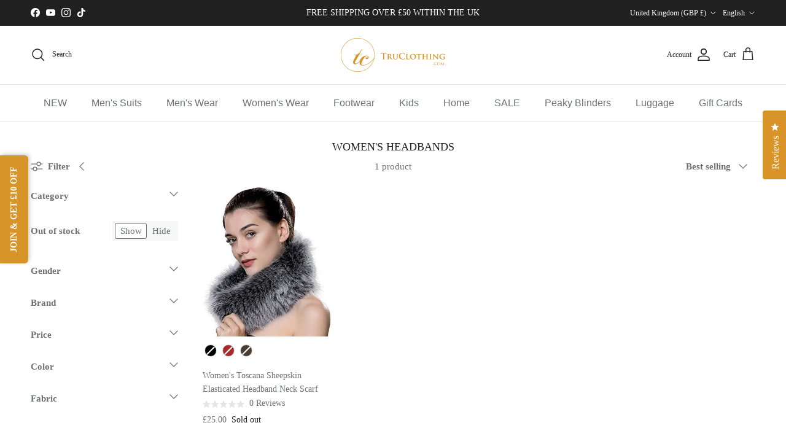

--- FILE ---
content_type: text/javascript
request_url: https://cdn.starapps.studio/apps/vsk/truclothing1/data.js
body_size: 15466
content:
"use strict";"undefined"==typeof window.starapps_data&&(window.starapps_data={}),"undefined"==typeof window.starapps_data.product_groups&&(window.starapps_data.product_groups=[{"id":4123011,"products_preset_id":809195,"collections_swatch":"custom_swatch","group_name":"AK Suits Herringbone","option_name":"Model","collections_preset_id":null,"display_position":"top","products_swatch":"first_product_image","mobile_products_preset_id":809195,"mobile_products_swatch":"first_product_image","mobile_collections_preset_id":null,"mobile_collections_swatch":"custom_swatch","same_products_preset_for_mobile":true,"same_collections_preset_for_mobile":true,"option_values":[{"id":7623556104408,"option_value":"AK-04","handle":"men-ak04-herringbone-tweed-3-piece-suit-blue","published":true,"swatch_src":null,"swatch_value":null},{"id":7623574257880,"option_value":"AK-05","handle":"mens-herringbone-tweed-3-piece-suit-purple-plum-tailored-1920s-vintage-blinders","published":true,"swatch_src":null,"swatch_value":null},{"id":7623560724696,"option_value":"AK-06","handle":"mens-herringbone-tweed-3-piece-suit-brown-classic-vintage-tailored-wedding-blinders","published":true,"swatch_src":null,"swatch_value":null}]},{"id":4123023,"products_preset_id":809195,"collections_swatch":"first_product_image","group_name":"AK Suits Light Fabric","option_name":"Model","collections_preset_id":null,"display_position":"top","products_swatch":"first_product_image","mobile_products_preset_id":809195,"mobile_products_swatch":"first_product_image","mobile_collections_preset_id":null,"mobile_collections_swatch":"first_product_image","same_products_preset_for_mobile":true,"same_collections_preset_for_mobile":true,"option_values":[{"id":8110983250136,"option_value":"AK-07","handle":"truclothing-ak-07-mens-3-piece-olive-check-suit","published":true,"swatch_src":null,"swatch_value":null},{"id":8036392403160,"option_value":"AK-08","handle":"ak-08-mens-3-piece-cream-prince-of-wales-check-suit","published":true,"swatch_src":null,"swatch_value":null},{"id":8036392370392,"option_value":"AK-09","handle":"ak-09-mens-3-piece-blue-prince-of-wales-check-suit","published":true,"swatch_src":null,"swatch_value":null},{"id":7623589331160,"option_value":"AK-10","handle":"mens-classic-3-piece-suit-prince-of-wales-check-grey-tailored-fit-vintage-wedding","published":true,"swatch_src":null,"swatch_value":null}]},{"id":4123024,"products_preset_id":809195,"collections_swatch":"custom_swatch","group_name":"AK Suits - Tweed Check","option_name":"Model","collections_preset_id":null,"display_position":"top","products_swatch":"first_product_image","mobile_products_preset_id":809195,"mobile_products_swatch":"first_product_image","mobile_collections_preset_id":null,"mobile_collections_swatch":"custom_swatch","same_products_preset_for_mobile":true,"same_collections_preset_for_mobile":true,"option_values":[{"id":7623529496792,"option_value":"AK-11","handle":"mens-black-tweed-3-piece-suit-check-vintage-1920s-gatsby-blinders-tailored-fit-2","published":true,"swatch_src":null,"swatch_value":null},{"id":7623558332632,"option_value":"AK-12","handle":"mens-grey-tweed-3-piece-suit-blue-check-vintage-1920s-gatsby-blinders-tailored-fit","published":true,"swatch_src":null,"swatch_value":null},{"id":7623586873560,"option_value":"AK-13","handle":"mens-tweed-3-piece-suit-blue-check-vintage-1920s-gatsby-blinders-tailored-fit","published":true,"swatch_src":null,"swatch_value":null}]},{"id":4123032,"products_preset_id":809195,"collections_swatch":"first_product_image","group_name":"Albert","option_name":"","collections_preset_id":null,"display_position":"top","products_swatch":"first_product_image","mobile_products_preset_id":809195,"mobile_products_swatch":"first_product_image","mobile_collections_preset_id":null,"mobile_collections_swatch":"first_product_image","same_products_preset_for_mobile":true,"same_collections_preset_for_mobile":true,"option_values":[{"id":7621911806168,"option_value":"Brown","handle":"mens-3-piece-classic-tweed-herringbone-check-tan-brown-slim-fit-vintage-suit","published":true,"swatch_src":null,"swatch_value":null},{"id":7600778903768,"option_value":"Charcoal","handle":"mens-3-piece-classic-tweed-herringbone-check-grey-navy-slim-fit-vintage-suit-grey-charcoal","published":true,"swatch_src":null,"swatch_value":null}]},{"id":5079213,"products_preset_id":809195,"collections_swatch":"first_product_image","group_name":"Albert Boys","option_name":"","collections_preset_id":null,"display_position":"top","products_swatch":"first_product_image","mobile_products_preset_id":809195,"mobile_products_swatch":"first_product_image","mobile_collections_preset_id":null,"mobile_collections_swatch":"first_product_image","same_products_preset_for_mobile":true,"same_collections_preset_for_mobile":true,"option_values":[{"id":7600434020568,"option_value":"Tan","handle":"boys-tan-brown-tweed-3-piece-suit-cavani-albert","published":true,"swatch_src":null,"swatch_value":null},{"id":7600434086104,"option_value":"Charcoal","handle":"boys-grey-tweed-3-piece-peaky-blinders-suit-cavani-albert","published":true,"swatch_src":null,"swatch_value":null}]},{"id":5079208,"products_preset_id":809195,"collections_swatch":"first_product_image","group_name":"Albert Charcoal Men's Boys","option_name":"","collections_preset_id":null,"display_position":"top","products_swatch":"first_product_image","mobile_products_preset_id":809195,"mobile_products_swatch":"first_product_image","mobile_collections_preset_id":null,"mobile_collections_swatch":"first_product_image","same_products_preset_for_mobile":true,"same_collections_preset_for_mobile":true,"option_values":[{"id":7600778903768,"option_value":"Men's","handle":"mens-3-piece-classic-tweed-herringbone-check-grey-navy-slim-fit-vintage-suit-grey-charcoal","published":true,"swatch_src":null,"swatch_value":null},{"id":7600434086104,"option_value":"Boys","handle":"boys-grey-tweed-3-piece-peaky-blinders-suit-cavani-albert","published":true,"swatch_src":null,"swatch_value":null}]},{"id":4133962,"products_preset_id":809195,"collections_swatch":"first_product_image","group_name":"Albert Grey Mix and match","option_name":"","collections_preset_id":null,"display_position":"top","products_swatch":"first_product_image","mobile_products_preset_id":809195,"mobile_products_swatch":"first_product_image","mobile_collections_preset_id":null,"mobile_collections_swatch":"first_product_image","same_products_preset_for_mobile":true,"same_collections_preset_for_mobile":true,"option_values":[{"id":8030956093656,"option_value":"Blazer","handle":"albert-mens-tweed-check-grey-blazer","published":true,"swatch_src":null,"swatch_value":null},{"id":7603632570584,"option_value":"Waistcoat","handle":"cavani-albert-mens-classic-tweed-herringbone-check-brown-grey-slim-fit-vintage-waistcoat-gilet","published":true,"swatch_src":null,"swatch_value":null},{"id":8030955897048,"option_value":"Trousers","handle":"albert-mens-grey-tweed-trousers","published":true,"swatch_src":null,"swatch_value":null}]},{"id":5079207,"products_preset_id":809195,"collections_swatch":"first_product_image","group_name":"Albert Tan Men's Boys","option_name":"","collections_preset_id":null,"display_position":"top","products_swatch":"first_product_image","mobile_products_preset_id":809195,"mobile_products_swatch":"first_product_image","mobile_collections_preset_id":null,"mobile_collections_swatch":"first_product_image","same_products_preset_for_mobile":true,"same_collections_preset_for_mobile":true,"option_values":[{"id":7621911806168,"option_value":"Men's","handle":"mens-3-piece-classic-tweed-herringbone-check-tan-brown-slim-fit-vintage-suit","published":true,"swatch_src":null,"swatch_value":null},{"id":7600434020568,"option_value":"Boys","handle":"boys-tan-brown-tweed-3-piece-suit-cavani-albert","published":true,"swatch_src":null,"swatch_value":null}]},{"id":4133959,"products_preset_id":809195,"collections_swatch":"first_product_image","group_name":"Albert Tan Mix and match","option_name":"","collections_preset_id":null,"display_position":"top","products_swatch":"first_product_image","mobile_products_preset_id":809195,"mobile_products_swatch":"first_product_image","mobile_collections_preset_id":null,"mobile_collections_swatch":"first_product_image","same_products_preset_for_mobile":true,"same_collections_preset_for_mobile":true,"option_values":[{"id":7603627622616,"option_value":"Blazer","handle":"cavani-albert-mens-tweed-herringbone-check-blazer","published":true,"swatch_src":null,"swatch_value":null},{"id":8030957469912,"option_value":"Waistcoat","handle":"albert-mens-tweed-check-tan-waistcoat","published":true,"swatch_src":null,"swatch_value":null},{"id":7603654820056,"option_value":"Trousers","handle":"mens-herringbone-tweed-check-trousers-cavani-albert","published":true,"swatch_src":null,"swatch_value":null}]},{"id":5079264,"products_preset_id":809195,"collections_swatch":"first_product_image","group_name":"Alex Mens Boys","option_name":"","collections_preset_id":null,"display_position":"top","products_swatch":"first_product_image","mobile_products_preset_id":809195,"mobile_products_swatch":"first_product_image","mobile_collections_preset_id":null,"mobile_collections_swatch":"first_product_image","same_products_preset_for_mobile":true,"same_collections_preset_for_mobile":true,"option_values":[{"id":7937742438616,"option_value":"Men's","handle":"mens-blue-brown-check-3-piece-suit-tailored-fit-wedding-prom-races-prince-of-wales","published":true,"swatch_src":null,"swatch_value":null},{"id":8193272152280,"option_value":"Boys","handle":"alex-boys-blue-brown-check-3-piece-suit","published":true,"swatch_src":null,"swatch_value":null}]},{"id":4133750,"products_preset_id":809195,"collections_swatch":"first_product_image","group_name":"Alex Mix \u0026 Match","option_name":"Type","collections_preset_id":null,"display_position":"top","products_swatch":"first_product_image","mobile_products_preset_id":809195,"mobile_products_swatch":"first_product_image","mobile_collections_preset_id":null,"mobile_collections_swatch":"first_product_image","same_products_preset_for_mobile":true,"same_collections_preset_for_mobile":true,"option_values":[{"id":8026033258712,"option_value":"Blazer","handle":"elegant-mens-blue-brown-check-blazer-tailored-fit-for-weddings-proms-and-races","published":true,"swatch_src":null,"swatch_value":null},{"id":8026034307288,"option_value":"Waistcoat","handle":"dapper-prince-of-wales-check-waistcoat-perfect-for-wedding-prom-and-race-events","published":true,"swatch_src":null,"swatch_value":null},{"id":8026033881304,"option_value":"Trousers","handle":"stylish-tailored-fit-trousers-in-blue-brown-check-ideal-for-weddings-proms-and-races","published":true,"swatch_src":null,"swatch_value":null}]},{"id":4123044,"products_preset_id":809195,"collections_swatch":"first_product_image","group_name":"Alvari","option_name":"","collections_preset_id":null,"display_position":"top","products_swatch":"first_product_image","mobile_products_preset_id":809195,"mobile_products_swatch":"first_product_image","mobile_collections_preset_id":null,"mobile_collections_swatch":"first_product_image","same_products_preset_for_mobile":true,"same_collections_preset_for_mobile":true,"option_values":[{"id":8034225684696,"option_value":"Sage","handle":"cavani-alvari-mens-sage-linen-summer-2-piece-wedding-suit","published":true,"swatch_src":null,"swatch_value":null}]},{"id":4133955,"products_preset_id":809195,"collections_swatch":"first_product_image","group_name":"Alvari Navy Mix and match","option_name":"Type","collections_preset_id":null,"display_position":"top","products_swatch":"first_product_image","mobile_products_preset_id":809195,"mobile_products_swatch":"first_product_image","mobile_collections_preset_id":null,"mobile_collections_swatch":"first_product_image","same_products_preset_for_mobile":true,"same_collections_preset_for_mobile":true,"option_values":[{"id":8034504278232,"option_value":"Trousers","handle":"cavani-alvari-mens-navy-linen-summer-wedding-trousers","published":true,"swatch_src":null,"swatch_value":null}]},{"id":4133957,"products_preset_id":809195,"collections_swatch":"first_product_image","group_name":"Alvari Sage Mix and match","option_name":"Type","collections_preset_id":null,"display_position":"top","products_swatch":"first_product_image","mobile_products_preset_id":809195,"mobile_products_swatch":"first_product_image","mobile_collections_preset_id":null,"mobile_collections_swatch":"first_product_image","same_products_preset_for_mobile":true,"same_collections_preset_for_mobile":true,"option_values":[{"id":8034504311000,"option_value":"Trousers","handle":"cavani-alvari-mens-sage-linen-summer-wedding-trousers","published":true,"swatch_src":null,"swatch_value":null}]},{"id":4133951,"products_preset_id":809195,"collections_swatch":"first_product_image","group_name":"Arriga Mix and Match","option_name":"Type","collections_preset_id":null,"display_position":"top","products_swatch":"first_product_image","mobile_products_preset_id":809195,"mobile_products_swatch":"first_product_image","mobile_collections_preset_id":null,"mobile_collections_swatch":"first_product_image","same_products_preset_for_mobile":true,"same_collections_preset_for_mobile":true,"option_values":[{"id":8034510667992,"option_value":"Blazer","handle":"cavani-arriga-mens-grey-blue-check-classic-blazer","published":true,"swatch_src":null,"swatch_value":null},{"id":8034512175320,"option_value":"Waistcoat","handle":"cavani-arriga-mens-grey-blue-check-classic-waistcoat","published":true,"swatch_src":null,"swatch_value":null},{"id":7732848328920,"option_value":"Trousers","handle":"mens-summer-trousers-grey-check-blue-black-tailored-fit-classic-wedding-formal","published":true,"swatch_src":null,"swatch_value":null}]},{"id":5079217,"products_preset_id":809195,"collections_swatch":"first_product_image","group_name":"Arthur Men's \u0026 Boys","option_name":"","collections_preset_id":null,"display_position":"top","products_swatch":"first_product_image","mobile_products_preset_id":809195,"mobile_products_swatch":"first_product_image","mobile_collections_preset_id":null,"mobile_collections_swatch":"first_product_image","same_products_preset_for_mobile":true,"same_collections_preset_for_mobile":true,"option_values":[{"id":7656386134232,"option_value":"Men's","handle":"mens-navy-blue-3-piece-suit-birdseye-suit-wedding-prom-formal-smart-classic","published":true,"swatch_src":null,"swatch_value":null},{"id":7679775899864,"option_value":"Boys","handle":"boys-navy-blue-3-piece-tweed-birdseye-suit-smart-formal-wedding-classic-1920s","published":true,"swatch_src":null,"swatch_value":null}]},{"id":4133758,"products_preset_id":809195,"collections_swatch":"first_product_image","group_name":"Arthur Mix \u0026 Match","option_name":"","collections_preset_id":null,"display_position":"top","products_swatch":"first_product_image","mobile_products_preset_id":809195,"mobile_products_swatch":"first_product_image","mobile_collections_preset_id":null,"mobile_collections_swatch":"first_product_image","same_products_preset_for_mobile":true,"same_collections_preset_for_mobile":true,"option_values":[{"id":8027426488536,"option_value":"Blazer","handle":"arthur-mens-birdseye-navy-blazer-1","published":true,"swatch_src":null,"swatch_value":null},{"id":8026263552216,"option_value":"Waistcoat","handle":"arthur-mens-birdseye-navy-waistcoat","published":true,"swatch_src":null,"swatch_value":null},{"id":7732849148120,"option_value":"Trousers","handle":"mens-navy-blue-suit-trousers-birdseye-suit-wedding-prom-formal-smart-classic","published":true,"swatch_src":null,"swatch_value":null}]},{"id":4133946,"products_preset_id":809195,"collections_swatch":"first_product_image","group_name":"Aspen Black Mix and Match","option_name":"Type","collections_preset_id":null,"display_position":"top","products_swatch":"first_product_image","mobile_products_preset_id":809195,"mobile_products_swatch":"first_product_image","mobile_collections_preset_id":null,"mobile_collections_swatch":"first_product_image","same_products_preset_for_mobile":true,"same_collections_preset_for_mobile":true,"option_values":[{"id":8034232959192,"option_value":"Blazer","handle":"cavani-aspen-mens-plain-black-classic-tuxedo-blazer","published":true,"swatch_src":null,"swatch_value":null},{"id":8034504343768,"option_value":"Trousers","handle":"cavani-aspen-mens-plain-black-classic-formal-trousers","published":true,"swatch_src":null,"swatch_value":null}]},{"id":4133947,"products_preset_id":809195,"collections_swatch":"first_product_image","group_name":"Aspen Navy Mix and Match","option_name":"Type","collections_preset_id":null,"display_position":"top","products_swatch":"first_product_image","mobile_products_preset_id":809195,"mobile_products_swatch":"first_product_image","mobile_collections_preset_id":null,"mobile_collections_swatch":"first_product_image","same_products_preset_for_mobile":true,"same_collections_preset_for_mobile":true,"option_values":[{"id":8034233286872,"option_value":"Blazer","handle":"cavani-aspen-mens-plain-navy-tuxedo-wedding-blazer","published":true,"swatch_src":null,"swatch_value":null},{"id":8034504409304,"option_value":"Trousers","handle":"cavani-aspen-mens-plain-navy-classic-tuxedo-trousers","published":true,"swatch_src":null,"swatch_value":null}]},{"id":5641615,"products_preset_id":809195,"collections_swatch":"first_product_image","group_name":"Belmont Beige mix and match","option_name":"Type","collections_preset_id":null,"display_position":"top","products_swatch":"first_product_image","mobile_products_preset_id":809195,"mobile_products_swatch":"first_product_image","mobile_collections_preset_id":null,"mobile_collections_swatch":"first_product_image","same_products_preset_for_mobile":true,"same_collections_preset_for_mobile":true,"option_values":[{"id":15172185293187,"option_value":"Blazer","handle":"belmont-mens-beige-tailored-fit-blazer","published":true,"swatch_src":null,"swatch_value":null},{"id":15172296868227,"option_value":"Waistcoat","handle":"belmont-mens-beige-tailored-fit-waistcoat","published":true,"swatch_src":null,"swatch_value":null},{"id":15172351721859,"option_value":"Trousers","handle":"belmont-mens-beige-trousers","published":true,"swatch_src":null,"swatch_value":null}]},{"id":6732336,"products_preset_id":809195,"collections_swatch":"first_product_image","group_name":"Belmont Navy Mix and Match","option_name":"Type","collections_preset_id":null,"display_position":"top","products_swatch":"first_product_image","mobile_products_preset_id":809195,"mobile_products_swatch":"first_product_image","mobile_collections_preset_id":null,"mobile_collections_swatch":"first_product_image","same_products_preset_for_mobile":true,"same_collections_preset_for_mobile":true,"option_values":[{"id":15602610930051,"option_value":"Blazer","handle":"belmont-mens-navy-tailored-fit-blazer","published":true,"swatch_src":null,"swatch_value":null},{"id":15602662211971,"option_value":"Waistcoat","handle":"belmont-mens-navy-tailored-fit-waistcoat","published":true,"swatch_src":null,"swatch_value":null},{"id":15602695799171,"option_value":"Trousers","handle":"belmont-mens-navy-trousers","published":true,"swatch_src":null,"swatch_value":null}]},{"id":6732334,"products_preset_id":809195,"collections_swatch":"first_product_image","group_name":"Belmont Sage Mix and Match","option_name":"Type","collections_preset_id":null,"display_position":"top","products_swatch":"first_product_image","mobile_products_preset_id":809195,"mobile_products_swatch":"first_product_image","mobile_collections_preset_id":null,"mobile_collections_swatch":"first_product_image","same_products_preset_for_mobile":true,"same_collections_preset_for_mobile":true,"option_values":[{"id":15602610962819,"option_value":"Blazer","handle":"belmont-mens-sage-green-tailored-fit-blazer","published":true,"swatch_src":null,"swatch_value":null},{"id":15602662408579,"option_value":"Waistcoat","handle":"belmont-mens-sage-green-tailored-fit-waistcoat","published":true,"swatch_src":null,"swatch_value":null},{"id":15602695930243,"option_value":"Trousers","handle":"belmont-mens-sage-green-trousers","published":true,"swatch_src":null,"swatch_value":null}]},{"id":5641655,"products_preset_id":809195,"collections_swatch":"first_product_image","group_name":"Belmont Silver mix and match","option_name":"Type","collections_preset_id":null,"display_position":"top","products_swatch":"first_product_image","mobile_products_preset_id":809195,"mobile_products_swatch":"first_product_image","mobile_collections_preset_id":null,"mobile_collections_swatch":"first_product_image","same_products_preset_for_mobile":true,"same_collections_preset_for_mobile":true,"option_values":[{"id":15172185358723,"option_value":"Blazer","handle":"belmont-mens-silver-tailored-fit-blazer","published":true,"swatch_src":null,"swatch_value":null},{"id":15172296900995,"option_value":"Waistcoat","handle":"belmont-mens-silver-tailored-fit-waistcoat","published":true,"swatch_src":null,"swatch_value":null},{"id":15172351787395,"option_value":"Trousers","handle":"belmont-mens-silver-trousers","published":true,"swatch_src":null,"swatch_value":null}]},{"id":5081200,"products_preset_id":809195,"collections_swatch":"first_product_image","group_name":"Blundstone Chelsea","option_name":"","collections_preset_id":null,"display_position":"top","products_swatch":"first_product_image","mobile_products_preset_id":809195,"mobile_products_swatch":"first_product_image","mobile_collections_preset_id":null,"mobile_collections_swatch":"first_product_image","same_products_preset_for_mobile":true,"same_collections_preset_for_mobile":true,"option_values":[{"id":7600463413464,"option_value":"Walnut Brown","handle":"550-uclass-blundstone-550-walnut-brown-leather-australian-chelsea-ankle-boots","published":true,"swatch_src":null,"swatch_value":null},{"id":7600483860696,"option_value":"Saddle Brown","handle":"ilc-562-blundstone-562-crazy-horse-brown-leather-chelsea-boots-tan-nubuck-classic","published":true,"swatch_src":null,"swatch_value":null},{"id":7600483401944,"option_value":"Mustard Brown","handle":"ilc-1944-blundstone-1944-brown-leather-chelsea-boots-cushioned-absorbtion","published":true,"swatch_src":null,"swatch_value":null}]},{"id":4525153,"products_preset_id":809195,"collections_swatch":"first_product_image","group_name":"Bond Dark Navy Mix\u0026Match","option_name":"Style","collections_preset_id":null,"display_position":"top","products_swatch":"first_product_image","mobile_products_preset_id":809195,"mobile_products_swatch":"first_product_image","mobile_collections_preset_id":null,"mobile_collections_swatch":"first_product_image","same_products_preset_for_mobile":true,"same_collections_preset_for_mobile":true,"option_values":[{"id":8521663414488,"option_value":"Blazer Single Breasted","handle":"bond-mens-dark-navy-tailored-fit-blazer","published":true,"swatch_src":null,"swatch_value":null},{"id":8521681993944,"option_value":"Blazer Double Breasted","handle":"bond-mens-dark-navy-double-breasted-blazer","published":true,"swatch_src":null,"swatch_value":null},{"id":8521790259416,"option_value":"Waistcoat","handle":"bond-mens-dark-navy-waistcoat","published":true,"swatch_src":null,"swatch_value":null},{"id":8521828860120,"option_value":"Trousers","handle":"bond-mens-dark-navy-trousers","published":true,"swatch_src":null,"swatch_value":null}]},{"id":4525137,"products_preset_id":809195,"collections_swatch":"first_product_image","group_name":"Bond Grey Mix\u0026Match","option_name":"Style","collections_preset_id":null,"display_position":"top","products_swatch":"first_product_image","mobile_products_preset_id":809195,"mobile_products_swatch":"first_product_image","mobile_collections_preset_id":null,"mobile_collections_swatch":"first_product_image","same_products_preset_for_mobile":true,"same_collections_preset_for_mobile":true,"option_values":[{"id":8521663512792,"option_value":"Blazer Single Breasted","handle":"bond-mens-grey-tailored-fit-blazer","published":true,"swatch_src":null,"swatch_value":null},{"id":8521682026712,"option_value":"Blazer Double Breasted","handle":"bond-mens-grey-double-breasted-blazer","published":true,"swatch_src":null,"swatch_value":null},{"id":8521736945880,"option_value":"Waistcoat","handle":"bond-mens-grey-waistcoat","published":true,"swatch_src":null,"swatch_value":null},{"id":8521828925656,"option_value":"Trousers","handle":"bond-mens-grey-trousers","published":true,"swatch_src":null,"swatch_value":null}]},{"id":4525174,"products_preset_id":809195,"collections_swatch":"first_product_image","group_name":"Bond Navy Check Mix\u0026Match","option_name":"Style","collections_preset_id":null,"display_position":"top","products_swatch":"first_product_image","mobile_products_preset_id":809195,"mobile_products_swatch":"first_product_image","mobile_collections_preset_id":null,"mobile_collections_swatch":"first_product_image","same_products_preset_for_mobile":true,"same_collections_preset_for_mobile":true,"option_values":[{"id":8521663676632,"option_value":"Blazer Single Breasted","handle":"bond-mens-navy-check-tailored-fit-blazer","published":true,"swatch_src":null,"swatch_value":null},{"id":8521682092248,"option_value":"Blazer Double Breasted","handle":"bond-mens-navy-check-double-breasted-blazer","published":true,"swatch_src":null,"swatch_value":null},{"id":8521737011416,"option_value":"Waistcoat","handle":"bond-mens-navy-check-waistcoat","published":true,"swatch_src":null,"swatch_value":null},{"id":8521828630744,"option_value":"Trousers","handle":"bond-mens-navy-check-trousers","published":true,"swatch_src":null,"swatch_value":null}]},{"id":4525144,"products_preset_id":809195,"collections_swatch":"first_product_image","group_name":"Bond Navy Mix\u0026Match","option_name":"Style","collections_preset_id":null,"display_position":"top","products_swatch":"first_product_image","mobile_products_preset_id":809195,"mobile_products_swatch":"first_product_image","mobile_collections_preset_id":null,"mobile_collections_swatch":"first_product_image","same_products_preset_for_mobile":true,"same_collections_preset_for_mobile":true,"option_values":[{"id":8521663578328,"option_value":"Blazer Single Breasted","handle":"bond-mens-navy-tailored-fit-blazer","published":true,"swatch_src":null,"swatch_value":null},{"id":8521682059480,"option_value":"Blazer Double Breasted","handle":"bond-mens-navy-blue-double-breasted-blazer","published":true,"swatch_src":null,"swatch_value":null},{"id":8521736978648,"option_value":"Waistcoat","handle":"bond-mens-navy-waistcoat","published":true,"swatch_src":null,"swatch_value":null},{"id":8521828597976,"option_value":"Trousers","handle":"bond-mens-navy-trousers","published":true,"swatch_src":null,"swatch_value":null}]},{"id":4525121,"products_preset_id":809195,"collections_swatch":"first_product_image","group_name":"Bond Sky Blue Mix\u0026Match","option_name":"Style","collections_preset_id":null,"display_position":"top","products_swatch":"first_product_image","mobile_products_preset_id":809195,"mobile_products_swatch":"first_product_image","mobile_collections_preset_id":null,"mobile_collections_swatch":"first_product_image","same_products_preset_for_mobile":true,"same_collections_preset_for_mobile":true,"option_values":[{"id":8521663348952,"option_value":"Blazer Single Breasted","handle":"bond-mens-sky-blue-tailored-fit-blazer","published":true,"swatch_src":null,"swatch_value":null},{"id":8521681961176,"option_value":"Blazer Double Breasted","handle":"bond-mens-sky-blue-double-breasted-blazer","published":true,"swatch_src":null,"swatch_value":null},{"id":8521736782040,"option_value":"Waistcoat","handle":"bond-mens-sky-blue-waistcoat","published":true,"swatch_src":null,"swatch_value":null},{"id":8521828499672,"option_value":"Trousers","handle":"bond-mens-sky-blue-trousers","published":true,"swatch_src":null,"swatch_value":null}]},{"id":5079172,"products_preset_id":809195,"collections_swatch":"first_product_image","group_name":"Bond Suits 2pc","option_name":"Color","collections_preset_id":null,"display_position":"top","products_swatch":"first_product_image","mobile_products_preset_id":809195,"mobile_products_swatch":"first_product_image","mobile_collections_preset_id":null,"mobile_collections_swatch":"first_product_image","same_products_preset_for_mobile":true,"same_collections_preset_for_mobile":true,"option_values":[{"id":8521573794008,"option_value":"Sky Blue","handle":"bond-mens-sky-blue-2-piece-double-breasted-suit","published":true,"swatch_src":null,"swatch_value":null},{"id":8521573826776,"option_value":"Dark Navy","handle":"bond-mens-dark-navy-2-piece-double-breasted-suit","published":true,"swatch_src":null,"swatch_value":null},{"id":8521573859544,"option_value":"Grey","handle":"bond-mens-grey-2-piece-double-breasted-suit","published":true,"swatch_src":null,"swatch_value":null},{"id":8521573892312,"option_value":"Navy","handle":"bond-mens-navy-2-piece-double-breasted-suit","published":true,"swatch_src":null,"swatch_value":null},{"id":8521573925080,"option_value":"Navy Check","handle":"bond-mens-navy-check-2-piece-double-breasted-suit","published":true,"swatch_src":null,"swatch_value":null}]},{"id":5079171,"products_preset_id":809195,"collections_swatch":"first_product_image","group_name":"Bond Suits 3pc","option_name":"Color","collections_preset_id":null,"display_position":"top","products_swatch":"first_product_image","mobile_products_preset_id":809195,"mobile_products_swatch":"first_product_image","mobile_collections_preset_id":null,"mobile_collections_swatch":"first_product_image","same_products_preset_for_mobile":true,"same_collections_preset_for_mobile":true,"option_values":[{"id":8521553936600,"option_value":"Sky Blue","handle":"bond-mens-sky-blue-3-piece-tailored-fit-suit","published":true,"swatch_src":null,"swatch_value":null},{"id":8521554100440,"option_value":"Grey","handle":"bond-mens-grey-3-piece-tailored-fit-suit","published":true,"swatch_src":null,"swatch_value":null},{"id":8521554034904,"option_value":"Dark Navy","handle":"bond-mens-dark-navy-3-piece-tailored-fit-suit","published":true,"swatch_src":null,"swatch_value":null},{"id":8521554264280,"option_value":"Navy","handle":"bond-mens-navy-3-piece-tailored-fit-suit","published":true,"swatch_src":null,"swatch_value":null},{"id":8521563603160,"option_value":"Navy Check","handle":"bond-mens-navy-check-3-piece-tailored-fit-suit","published":true,"swatch_src":null,"swatch_value":null}]},{"id":4133762,"products_preset_id":809195,"collections_swatch":"first_product_image","group_name":"Calvin Mix \u0026 Match","option_name":"Type","collections_preset_id":null,"display_position":"top","products_swatch":"first_product_image","mobile_products_preset_id":809195,"mobile_products_swatch":"first_product_image","mobile_collections_preset_id":null,"mobile_collections_swatch":"first_product_image","same_products_preset_for_mobile":true,"same_collections_preset_for_mobile":true,"option_values":[{"id":7732847509720,"option_value":"Trousers","handle":"mens-navy-3-piece-trousers-tailored-fit-smart-formal-classic-wedding-retro-vintage","published":true,"swatch_src":null,"swatch_value":null}]},{"id":4133937,"products_preset_id":809195,"collections_swatch":"first_product_image","group_name":"Caridi Beige Mix and match","option_name":"","collections_preset_id":null,"display_position":"top","products_swatch":"first_product_image","mobile_products_preset_id":809195,"mobile_products_swatch":"first_product_image","mobile_collections_preset_id":null,"mobile_collections_swatch":"first_product_image","same_products_preset_for_mobile":true,"same_collections_preset_for_mobile":true,"option_values":[{"id":8034235089112,"option_value":"Blazer","handle":"cavani-caridi-mens-tweed-check-beige-wedding-blazer","published":true,"swatch_src":null,"swatch_value":null},{"id":8034512240856,"option_value":"Waistcoat","handle":"cavani-caridi-mens-tweed-check-beige-wedding-waistcoat","published":true,"swatch_src":null,"swatch_value":null},{"id":8034505064664,"option_value":"Trousers","handle":"cavani-caridi-mens-tweed-check-beige-wedding-trousers","published":true,"swatch_src":null,"swatch_value":null}]},{"id":4123074,"products_preset_id":809195,"collections_swatch":"first_product_image","group_name":"Caridi boys","option_name":"","collections_preset_id":null,"display_position":"top","products_swatch":"first_product_image","mobile_products_preset_id":809195,"mobile_products_swatch":"first_product_image","mobile_collections_preset_id":null,"mobile_collections_swatch":"first_product_image","same_products_preset_for_mobile":true,"same_collections_preset_for_mobile":true,"option_values":[{"id":7600433987800,"option_value":"Beige","handle":"boys-cream-tweed-3-piece-suit-cavani-caridi","published":true,"swatch_src":null,"swatch_value":null},{"id":7679779143896,"option_value":"Light Blue","handle":"boys-3-piece-check-suit-tweed-light-blue-tailored-fit-wedding-peaky-classic","published":true,"swatch_src":null,"swatch_value":null},{"id":8266226893016,"option_value":"Navy","handle":"caridi-boys-3-piece-navy-check-tweed-suit","published":true,"swatch_src":null,"swatch_value":null},{"id":8266227056856,"option_value":"Olive","handle":"caridi-boys-3-piece-olive-check-tweed-suit","published":true,"swatch_src":null,"swatch_value":null},{"id":8266227417304,"option_value":"Sage","handle":"caridi-boys-3-piece-sage-check-tweed-suit","published":true,"swatch_src":null,"swatch_value":null}]},{"id":4133927,"products_preset_id":809195,"collections_swatch":"first_product_image","group_name":"Caridi Brown Mix and match","option_name":"","collections_preset_id":null,"display_position":"top","products_swatch":"first_product_image","mobile_products_preset_id":809195,"mobile_products_swatch":"first_product_image","mobile_collections_preset_id":null,"mobile_collections_swatch":"first_product_image","same_products_preset_for_mobile":true,"same_collections_preset_for_mobile":true,"option_values":[{"id":8034235187416,"option_value":"Blazer","handle":"cavani-caridi-mens-tweed-check-brown-blazer","published":true,"swatch_src":null,"swatch_value":null},{"id":8034512273624,"option_value":"Waistcoat","handle":"cavani-caridi-mens-tweed-brown-check-waistcoat","published":true,"swatch_src":null,"swatch_value":null},{"id":8034505130200,"option_value":"Trousers","handle":"cavani-caridi-mens-tweed-brown-check-trousers","published":true,"swatch_src":null,"swatch_value":null}]},{"id":4123076,"products_preset_id":809195,"collections_swatch":"first_product_image","group_name":"Caridi Cream","option_name":"","collections_preset_id":null,"display_position":"top","products_swatch":"first_product_image","mobile_products_preset_id":809195,"mobile_products_swatch":"first_product_image","mobile_collections_preset_id":null,"mobile_collections_swatch":"first_product_image","same_products_preset_for_mobile":true,"same_collections_preset_for_mobile":true,"option_values":[{"id":7600433987800,"option_value":"Boys","handle":"boys-cream-tweed-3-piece-suit-cavani-caridi","published":true,"swatch_src":null,"swatch_value":null},{"id":7603661701336,"option_value":"Adults","handle":"mens-cream-check-3-piece-wedding-suit","published":true,"swatch_src":null,"swatch_value":null}]},{"id":4123077,"products_preset_id":809195,"collections_swatch":"first_product_image","group_name":"Caridi Light Blue","option_name":"","collections_preset_id":null,"display_position":"top","products_swatch":"first_product_image","mobile_products_preset_id":809195,"mobile_products_swatch":"first_product_image","mobile_collections_preset_id":null,"mobile_collections_swatch":"first_product_image","same_products_preset_for_mobile":true,"same_collections_preset_for_mobile":true,"option_values":[{"id":7679779143896,"option_value":"Boys","handle":"boys-3-piece-check-suit-tweed-light-blue-tailored-fit-wedding-peaky-classic","published":true,"swatch_src":null,"swatch_value":null},{"id":7623589888216,"option_value":"Adults","handle":"mens-3-piece-check-suit-tweed-light-blue-tailored-fit-wedding-peaky-classic","published":true,"swatch_src":null,"swatch_value":null}]},{"id":4133931,"products_preset_id":809195,"collections_swatch":"first_product_image","group_name":"Caridi Light Blue Mix and match","option_name":"","collections_preset_id":null,"display_position":"top","products_swatch":"first_product_image","mobile_products_preset_id":809195,"mobile_products_swatch":"first_product_image","mobile_collections_preset_id":null,"mobile_collections_swatch":"first_product_image","same_products_preset_for_mobile":true,"same_collections_preset_for_mobile":true,"option_values":[{"id":8034236170456,"option_value":"Blazer","handle":"cavani-caridi-mens-tweed-light-blue-wedding-blazer","published":true,"swatch_src":null,"swatch_value":null},{"id":8034512470232,"option_value":"Waistcoat","handle":"cavani-caridi-mens-tweed-wedding-light-blue-waistcoat","published":true,"swatch_src":null,"swatch_value":null},{"id":8034505261272,"option_value":"Trousers","handle":"cavani-caridi-mens-tweed-light-blue-wedding-trousers","published":true,"swatch_src":null,"swatch_value":null}]},{"id":4122972,"products_preset_id":809195,"collections_swatch":"first_product_image","group_name":"Caridi men's suit","option_name":"","collections_preset_id":null,"display_position":"top","products_swatch":"first_product_image","mobile_products_preset_id":809195,"mobile_products_swatch":"first_product_image","mobile_collections_preset_id":null,"mobile_collections_swatch":"first_product_image","same_products_preset_for_mobile":true,"same_collections_preset_for_mobile":true,"option_values":[{"id":7603661701336,"option_value":"Cream","handle":"mens-cream-check-3-piece-wedding-suit","published":true,"swatch_src":null,"swatch_value":null},{"id":7621922324696,"option_value":"Navy Blue","handle":"mens-herringbone-tweed-navy-blue-check-3-piece-vintage-suit-peaky-blinders-tan","published":true,"swatch_src":null,"swatch_value":null},{"id":7623589888216,"option_value":"Light Blue","handle":"mens-3-piece-check-suit-tweed-light-blue-tailored-fit-wedding-peaky-classic","published":true,"swatch_src":null,"swatch_value":null},{"id":7623601291480,"option_value":"Olive Green","handle":"mens-3-piece-check-suit-tweed-olive-green-tailored-fit-wedding-peaky-classic","published":true,"swatch_src":null,"swatch_value":null},{"id":7851159584984,"option_value":"Brown","handle":"mens-3-piece-check-suit-tweed-black-brown-tailored-fit-wedding-peaky-classic","published":true,"swatch_src":null,"swatch_value":null}]},{"id":4123079,"products_preset_id":809195,"collections_swatch":"first_product_image","group_name":"Caridi Navy","option_name":"","collections_preset_id":null,"display_position":"top","products_swatch":"first_product_image","mobile_products_preset_id":809195,"mobile_products_swatch":"first_product_image","mobile_collections_preset_id":null,"mobile_collections_swatch":"first_product_image","same_products_preset_for_mobile":true,"same_collections_preset_for_mobile":true,"option_values":[{"id":8266226893016,"option_value":"Boys","handle":"caridi-boys-3-piece-navy-check-tweed-suit","published":true,"swatch_src":null,"swatch_value":null},{"id":7621922324696,"option_value":"Adults","handle":"mens-herringbone-tweed-navy-blue-check-3-piece-vintage-suit-peaky-blinders-tan","published":true,"swatch_src":null,"swatch_value":null}]},{"id":4133943,"products_preset_id":809195,"collections_swatch":"first_product_image","group_name":"Caridi Navy Mix and match","option_name":"","collections_preset_id":null,"display_position":"top","products_swatch":"first_product_image","mobile_products_preset_id":809195,"mobile_products_swatch":"first_product_image","mobile_collections_preset_id":null,"mobile_collections_swatch":"first_product_image","same_products_preset_for_mobile":true,"same_collections_preset_for_mobile":true,"option_values":[{"id":8034235613400,"option_value":"Blazer","handle":"cavani-caridi-mens-tweed-navy-blue-classic-blazer","published":true,"swatch_src":null,"swatch_value":null},{"id":8034512339160,"option_value":"Waistcoat","handle":"cavani-caridi-mens-classic-tweed-navy-blue-waistcoat","published":true,"swatch_src":null,"swatch_value":null},{"id":8034505195736,"option_value":"Trousers","handle":"cavani-caridi-mens-tweed-navy-blue-formal-trousers","published":true,"swatch_src":null,"swatch_value":null}]},{"id":4123083,"products_preset_id":809195,"collections_swatch":"first_product_image","group_name":"Caridi Olive","option_name":"","collections_preset_id":null,"display_position":"top","products_swatch":"first_product_image","mobile_products_preset_id":809195,"mobile_products_swatch":"first_product_image","mobile_collections_preset_id":null,"mobile_collections_swatch":"first_product_image","same_products_preset_for_mobile":true,"same_collections_preset_for_mobile":true,"option_values":[{"id":8266227056856,"option_value":"Boys","handle":"caridi-boys-3-piece-olive-check-tweed-suit","published":true,"swatch_src":null,"swatch_value":null},{"id":7623601291480,"option_value":"Adults","handle":"mens-3-piece-check-suit-tweed-olive-green-tailored-fit-wedding-peaky-classic","published":true,"swatch_src":null,"swatch_value":null}]},{"id":4133722,"products_preset_id":809195,"collections_swatch":"first_product_image","group_name":"Caridi Olive Mix and Match","option_name":"","collections_preset_id":null,"display_position":"top","products_swatch":"first_product_image","mobile_products_preset_id":809195,"mobile_products_swatch":"first_product_image","mobile_collections_preset_id":null,"mobile_collections_swatch":"first_product_image","same_products_preset_for_mobile":true,"same_collections_preset_for_mobile":true,"option_values":[{"id":8034236039384,"option_value":"Blazer","handle":"cavani-caridi-mens-tweed-olive-green-classic-blazer","published":true,"swatch_src":null,"swatch_value":null},{"id":8034512404696,"option_value":"Waistcoat","handle":"cavani-caridi-mens-tweed-olive-green-classsic-waistcoat","published":true,"swatch_src":null,"swatch_value":null},{"id":8034505228504,"option_value":"Trousers","handle":"cavani-caridi-mens-olive-green-classic-tweed-trousers","published":true,"swatch_src":null,"swatch_value":null}]},{"id":4525203,"products_preset_id":809195,"collections_swatch":"first_product_image","group_name":"Caridi Sage Green Mix\u0026Match","option_name":"","collections_preset_id":null,"display_position":"top","products_swatch":"first_product_image","mobile_products_preset_id":809195,"mobile_products_swatch":"first_product_image","mobile_collections_preset_id":null,"mobile_collections_swatch":"first_product_image","same_products_preset_for_mobile":true,"same_collections_preset_for_mobile":true,"option_values":[{"id":8521663742168,"option_value":"Blazer","handle":"caridi-mens-sage-green-checked-tailored-fit-blazer","published":true,"swatch_src":null,"swatch_value":null},{"id":8521737044184,"option_value":"Waistcoat","handle":"caridi-mens-sage-green-checked-waistcoat","published":true,"swatch_src":null,"swatch_value":null},{"id":8521828663512,"option_value":"Trousers","handle":"caridi-mens-sage-green-checked-trousers","published":true,"swatch_src":null,"swatch_value":null}]},{"id":4525201,"products_preset_id":809195,"collections_swatch":"first_product_image","group_name":"Caridi Wine Mix\u0026Match","option_name":"","collections_preset_id":null,"display_position":"top","products_swatch":"first_product_image","mobile_products_preset_id":809195,"mobile_products_swatch":"first_product_image","mobile_collections_preset_id":null,"mobile_collections_swatch":"first_product_image","same_products_preset_for_mobile":true,"same_collections_preset_for_mobile":true,"option_values":[{"id":8521663840472,"option_value":"Blazer","handle":"caridi-mens-burgundy-checked-blazer","published":true,"swatch_src":null,"swatch_value":null},{"id":8521737076952,"option_value":"Waistcoat","handle":"caridi-mens-burgundy-checked-waistcoat","published":true,"swatch_src":null,"swatch_value":null},{"id":8521828729048,"option_value":"Trousers","handle":"caridi-mens-burgundy-checked-trousers","published":true,"swatch_src":null,"swatch_value":null}]},{"id":5079203,"products_preset_id":809193,"collections_swatch":"first_product_image","group_name":"Carnegi Men's Boys","option_name":"","collections_preset_id":null,"display_position":"top","products_swatch":"first_product_image","mobile_products_preset_id":809193,"mobile_products_swatch":"first_product_image","mobile_collections_preset_id":null,"mobile_collections_swatch":"first_product_image","same_products_preset_for_mobile":true,"same_collections_preset_for_mobile":true,"option_values":[{"id":7621837521112,"option_value":"Adults","handle":"mens-3-piece-navy-blue-suit-tweed-check-1920s-peaky-blinders-tailored-fit-vintage","published":true,"swatch_src":null,"swatch_value":null},{"id":7600434053336,"option_value":"Boys","handle":"boys-blue-tweed-3-piece-suit-cavani-carnegi","published":true,"swatch_src":null,"swatch_value":null}]},{"id":4133921,"products_preset_id":809195,"collections_swatch":"first_product_image","group_name":"Carnegi Mix and match","option_name":"","collections_preset_id":null,"display_position":"top","products_swatch":"first_product_image","mobile_products_preset_id":809195,"mobile_products_swatch":"first_product_image","mobile_collections_preset_id":null,"mobile_collections_swatch":"first_product_image","same_products_preset_for_mobile":true,"same_collections_preset_for_mobile":true,"option_values":[{"id":8034341716184,"option_value":"Blazer","handle":"cavani-carnegi-mens-navy-check-tweed-formal-blazer","published":true,"swatch_src":null,"swatch_value":null},{"id":7603661078744,"option_value":"Waistcoat","handle":"men-blue-check-tweed-waistcoat-cavani-carnegi","published":true,"swatch_src":null,"swatch_value":null},{"id":7602963087576,"option_value":"Trousers","handle":"mens-blue-check-tweed-trosuers-cavani-carnegi","published":true,"swatch_src":null,"swatch_value":null}]},{"id":4123034,"products_preset_id":809195,"collections_swatch":"first_product_image","group_name":"Charles","option_name":"","collections_preset_id":null,"display_position":"top","products_swatch":"first_product_image","mobile_products_preset_id":809195,"mobile_products_swatch":"first_product_image","mobile_collections_preset_id":null,"mobile_collections_swatch":"first_product_image","same_products_preset_for_mobile":true,"same_collections_preset_for_mobile":true,"option_values":[{"id":7656347893976,"option_value":"Dark Grey","handle":"mens-dark-grey-charcoal-3-piece-suit-classic-stitch-wedding-summer-prom-classic","published":true,"swatch_src":null,"swatch_value":null},{"id":7656388067544,"option_value":"Light Blue","handle":"mens-light-blue-sky-3-piece-suit-classic-stitch-wedding-summer-prom-classic","published":true,"swatch_src":null,"swatch_value":null}]},{"id":5079226,"products_preset_id":809195,"collections_swatch":"first_product_image","group_name":"Charles Blue Men's \u0026 Boys","option_name":"","collections_preset_id":null,"display_position":"top","products_swatch":"first_product_image","mobile_products_preset_id":809195,"mobile_products_swatch":"first_product_image","mobile_collections_preset_id":null,"mobile_collections_swatch":"first_product_image","same_products_preset_for_mobile":true,"same_collections_preset_for_mobile":true,"option_values":[{"id":7656388067544,"option_value":"Men's","handle":"mens-light-blue-sky-3-piece-suit-classic-stitch-wedding-summer-prom-classic","published":true,"swatch_src":null,"swatch_value":null}]},{"id":5079228,"products_preset_id":809195,"collections_swatch":"first_product_image","group_name":"Charles Boys","option_name":"","collections_preset_id":null,"display_position":"top","products_swatch":"first_product_image","mobile_products_preset_id":809195,"mobile_products_swatch":"first_product_image","mobile_collections_preset_id":null,"mobile_collections_swatch":"first_product_image","same_products_preset_for_mobile":true,"same_collections_preset_for_mobile":true,"option_values":[{"id":7679786811608,"option_value":"Grey","handle":"boys-3-piece-light-grey-suit-classic-wedding-party-vintage-christening","published":true,"swatch_src":null,"swatch_value":null},{"id":7679781765336,"option_value":"Charcoal","handle":"boys-3-piece-charcoal-dark-grey-suit-classic-wedding-party-vintage","published":true,"swatch_src":null,"swatch_value":null}]},{"id":5079225,"products_preset_id":809195,"collections_swatch":"first_product_image","group_name":"Charles Charcoal Men's \u0026 Boys","option_name":"","collections_preset_id":null,"display_position":"top","products_swatch":"first_product_image","mobile_products_preset_id":809195,"mobile_products_swatch":"first_product_image","mobile_collections_preset_id":null,"mobile_collections_swatch":"first_product_image","same_products_preset_for_mobile":true,"same_collections_preset_for_mobile":true,"option_values":[{"id":7656347893976,"option_value":"Men's","handle":"mens-dark-grey-charcoal-3-piece-suit-classic-stitch-wedding-summer-prom-classic","published":true,"swatch_src":null,"swatch_value":null},{"id":7679781765336,"option_value":"Boys","handle":"boys-3-piece-charcoal-dark-grey-suit-classic-wedding-party-vintage","published":true,"swatch_src":null,"swatch_value":null}]},{"id":4133764,"products_preset_id":809195,"collections_swatch":"first_product_image","group_name":"Charles Charcoal Mix \u0026 Match","option_name":"","collections_preset_id":null,"display_position":"top","products_swatch":"first_product_image","mobile_products_preset_id":809195,"mobile_products_swatch":"first_product_image","mobile_collections_preset_id":null,"mobile_collections_swatch":"first_product_image","same_products_preset_for_mobile":true,"same_collections_preset_for_mobile":true,"option_values":[{"id":8026271383768,"option_value":"Blazer","handle":"charles-mens-charcoal-blazer","published":true,"swatch_src":null,"swatch_value":null},{"id":8026265190616,"option_value":"Waistcoat","handle":"charles-mens-dark-grey-charcoal-waistcoat","published":true,"swatch_src":null,"swatch_value":null},{"id":7732847673560,"option_value":"Trousers","handle":"mens-dark-grey-charcoal-trousers-classic-stitch-wedding-summer-prom-classic","published":true,"swatch_src":null,"swatch_value":null}]},{"id":5079223,"products_preset_id":809195,"collections_swatch":"first_product_image","group_name":"Charles Grey Men's \u0026 Boys","option_name":"","collections_preset_id":null,"display_position":"top","products_swatch":"first_product_image","mobile_products_preset_id":809195,"mobile_products_swatch":"first_product_image","mobile_collections_preset_id":null,"mobile_collections_swatch":"first_product_image","same_products_preset_for_mobile":true,"same_collections_preset_for_mobile":true,"option_values":[{"id":7679786811608,"option_value":"Boys","handle":"boys-3-piece-light-grey-suit-classic-wedding-party-vintage-christening","published":true,"swatch_src":null,"swatch_value":null}]},{"id":4133770,"products_preset_id":809195,"collections_swatch":"first_product_image","group_name":"Charles Grey Mix \u0026 Match","option_name":"","collections_preset_id":null,"display_position":"top","products_swatch":"first_product_image","mobile_products_preset_id":809195,"mobile_products_swatch":"first_product_image","mobile_collections_preset_id":null,"mobile_collections_swatch":"first_product_image","same_products_preset_for_mobile":true,"same_collections_preset_for_mobile":true,"option_values":[{"id":8026271416536,"option_value":"Blazer","handle":"charles-mens-grey-blazer","published":true,"swatch_src":null,"swatch_value":null},{"id":8026265682136,"option_value":"Waistcoat","handle":"charles-mens-grey-waistcoat","published":true,"swatch_src":null,"swatch_value":null},{"id":7732849475800,"option_value":"Trousers","handle":"mens-light-grey-trousers-classic-stitch-wedding-summer-prom-classic-grooms","published":true,"swatch_src":null,"swatch_value":null}]},{"id":5079231,"products_preset_id":809195,"collections_swatch":"first_product_image","group_name":"Cody Men's \u0026 Boys","option_name":"","collections_preset_id":null,"display_position":"top","products_swatch":"first_product_image","mobile_products_preset_id":809195,"mobile_products_swatch":"first_product_image","mobile_collections_preset_id":null,"mobile_collections_swatch":"first_product_image","same_products_preset_for_mobile":true,"same_collections_preset_for_mobile":true,"option_values":[{"id":7679769444568,"option_value":"Boys","handle":"boys-blue-3-piece-suit-navy-check-wedding-prom-formal-vintage-tailored-fit","published":true,"swatch_src":null,"swatch_value":null}]},{"id":4133925,"products_preset_id":809195,"collections_swatch":"first_product_image","group_name":"Cody Navy Mix and match","option_name":"","collections_preset_id":null,"display_position":"top","products_swatch":"first_product_image","mobile_products_preset_id":809195,"mobile_products_swatch":"first_product_image","mobile_collections_preset_id":null,"mobile_collections_swatch":"first_product_image","same_products_preset_for_mobile":true,"same_collections_preset_for_mobile":true,"option_values":[{"id":8034342338776,"option_value":"Blazer","handle":"cavani-cody-mens-navy-blue-checked-tweed-blazer","published":true,"swatch_src":null,"swatch_value":null},{"id":7603645612248,"option_value":"Waistcoat","handle":"mens-dark-blue-check-waistcoat-cavani-cody-navy-38-27430","published":true,"swatch_src":null,"swatch_value":null},{"id":7602914066648,"option_value":"Trousers","handle":"mens-dark-blue-check-trousers-cavani-cody-navy-28-27415","published":true,"swatch_src":null,"swatch_value":null}]},{"id":6544609,"products_preset_id":809195,"collections_swatch":"first_product_image","group_name":"Damon mix and match","option_name":"Type","collections_preset_id":null,"display_position":"top","products_swatch":"first_product_image","mobile_products_preset_id":809195,"mobile_products_swatch":"first_product_image","mobile_collections_preset_id":null,"mobile_collections_swatch":"first_product_image","same_products_preset_for_mobile":true,"same_collections_preset_for_mobile":true,"option_values":[{"id":15409346380163,"option_value":"Blazer","handle":"damon-mens-olive-green-tweed-herringbone-blazer","published":true,"swatch_src":null,"swatch_value":null},{"id":15409380819331,"option_value":"Waistcoat-DB","handle":"damon-mens-olive-green-double-breasted-waistcoat","published":true,"swatch_src":null,"swatch_value":null},{"id":15409380884867,"option_value":"Waistcoat","handle":"damon-mens-olive-green-tweed-herringbone-waistcoat","published":true,"swatch_src":null,"swatch_value":null},{"id":15410611192195,"option_value":"Trousers","handle":"damon-mens-olive-green-tweed-trousers","published":true,"swatch_src":null,"swatch_value":null}]},{"id":5641662,"products_preset_id":809195,"collections_swatch":"first_product_image","group_name":"Edward Grey mix and match","option_name":"Type","collections_preset_id":null,"display_position":"top","products_swatch":"first_product_image","mobile_products_preset_id":809195,"mobile_products_swatch":"first_product_image","mobile_collections_preset_id":null,"mobile_collections_swatch":"first_product_image","same_products_preset_for_mobile":true,"same_collections_preset_for_mobile":true,"option_values":[{"id":15172185457027,"option_value":"Blazer","handle":"edward-mens-grey-tailored-fit-blazer","published":true,"swatch_src":null,"swatch_value":null},{"id":15172297163139,"option_value":"Waistcoat","handle":"edward-mens-grey-tailored-fit-waistcoat","published":true,"swatch_src":null,"swatch_value":null},{"id":15172351852931,"option_value":"Trousers","handle":"edward-mens-grey-trousers","published":true,"swatch_src":null,"swatch_value":null}]},{"id":4133918,"products_preset_id":809195,"collections_swatch":"first_product_image","group_name":"Elwood Mix and match","option_name":"Type","collections_preset_id":null,"display_position":"top","products_swatch":"first_product_image","mobile_products_preset_id":809195,"mobile_products_swatch":"first_product_image","mobile_collections_preset_id":null,"mobile_collections_swatch":"first_product_image","same_products_preset_for_mobile":true,"same_collections_preset_for_mobile":true,"option_values":[{"id":8034342699224,"option_value":"Blazer","handle":"cavani-elwood-mens-beige-check-houndstooth-blazer","published":true,"swatch_src":null,"swatch_value":null},{"id":7603645776088,"option_value":"Waistcoat","handle":"mens-beige-check-waistcoat-cavani-elwood-beige-36-27431","published":true,"swatch_src":null,"swatch_value":null},{"id":7602914197720,"option_value":"Trousers","handle":"mens-beige-check-trousers-cavani-elwood-beige-28-27413","published":true,"swatch_src":null,"swatch_value":null}]},{"id":4133916,"products_preset_id":809195,"collections_swatch":"first_product_image","group_name":"Fredrik Light Blue","option_name":"Type","collections_preset_id":null,"display_position":"top","products_swatch":"first_product_image","mobile_products_preset_id":809195,"mobile_products_swatch":"first_product_image","mobile_collections_preset_id":null,"mobile_collections_swatch":"first_product_image","same_products_preset_for_mobile":true,"same_collections_preset_for_mobile":true,"option_values":[{"id":8034507587800,"option_value":"Trousers","handle":"cavani-fredrik-mens-light-blue-summer-elegant-trousers","published":true,"swatch_src":null,"swatch_value":null}]},{"id":4133911,"products_preset_id":809195,"collections_swatch":"first_product_image","group_name":"Gaston Mix and match","option_name":"Type","collections_preset_id":null,"display_position":"top","products_swatch":"first_product_image","mobile_products_preset_id":809195,"mobile_products_swatch":"first_product_image","mobile_collections_preset_id":null,"mobile_collections_swatch":"first_product_image","same_products_preset_for_mobile":true,"same_collections_preset_for_mobile":true,"option_values":[{"id":8034346696920,"option_value":"Blazer","handle":"cavani-gaston-mens-tweed-herringbone-olive-check-blazer","published":true,"swatch_src":null,"swatch_value":null},{"id":8034514338008,"option_value":"Waistcoat","handle":"cavani-gaston-mens-tweed-classic-check-olive-waistcoat","published":true,"swatch_src":null,"swatch_value":null},{"id":7602914427096,"option_value":"Trousers","handle":"mens-olive-green-check-trousers-cavani-gaston-olive-green-28-27412","published":true,"swatch_src":null,"swatch_value":null}]},{"id":4133906,"products_preset_id":809195,"collections_swatch":"first_product_image","group_name":"Georgi Mix and Match","option_name":"Type","collections_preset_id":null,"display_position":"top","products_swatch":"first_product_image","mobile_products_preset_id":809195,"mobile_products_swatch":"first_product_image","mobile_collections_preset_id":null,"mobile_collections_swatch":"first_product_image","same_products_preset_for_mobile":true,"same_collections_preset_for_mobile":true,"option_values":[{"id":8034346827992,"option_value":"Blazer","handle":"cavani-georgi-mens-black-paisley-velvet-floral-blazer","published":true,"swatch_src":null,"swatch_value":null},{"id":8034514370776,"option_value":"Waistcoat","handle":"cavani-georgi-mens-black-paisley-velvet-floral-waistcoat","published":true,"swatch_src":null,"swatch_value":null},{"id":7602913935576,"option_value":"Trousers","handle":"mens-black-floral-trousers-cavani-georgi-black-28-27420","published":true,"swatch_src":null,"swatch_value":null}]},{"id":4133901,"products_preset_id":809195,"collections_swatch":"first_product_image","group_name":"Ghost Mix and Match","option_name":"Type","collections_preset_id":null,"display_position":"top","products_swatch":"first_product_image","mobile_products_preset_id":809195,"mobile_products_swatch":"first_product_image","mobile_collections_preset_id":null,"mobile_collections_swatch":"first_product_image","same_products_preset_for_mobile":true,"same_collections_preset_for_mobile":true,"option_values":[{"id":7732848558296,"option_value":"Trousers","handle":"mens-grey-check-black-tweed-trousers-vintage-classic-1920s-wedding-tailored-fit","published":true,"swatch_src":null,"swatch_value":null}]},{"id":5079263,"products_preset_id":809195,"collections_swatch":"first_product_image","group_name":"Hamleys Men's Boys","option_name":"","collections_preset_id":null,"display_position":"top","products_swatch":"first_product_image","mobile_products_preset_id":809195,"mobile_products_swatch":"first_product_image","mobile_collections_preset_id":null,"mobile_collections_swatch":"first_product_image","same_products_preset_for_mobile":true,"same_collections_preset_for_mobile":true,"option_values":[{"id":7732824965336,"option_value":"Men's","handle":"mens-3-piece-blue-orange-check-suit-retro-smart-tailored-fit-vintage","published":true,"swatch_src":null,"swatch_value":null},{"id":8193272119512,"option_value":"Boys","handle":"hamleys-boys-3-piece-blue-orange-check-suit","published":true,"swatch_src":null,"swatch_value":null}]},{"id":4133766,"products_preset_id":809195,"collections_swatch":"first_product_image","group_name":"Hamleys Mix \u0026 Match","option_name":"Type","collections_preset_id":null,"display_position":"top","products_swatch":"first_product_image","mobile_products_preset_id":809195,"mobile_products_swatch":"first_product_image","mobile_collections_preset_id":null,"mobile_collections_swatch":"first_product_image","same_products_preset_for_mobile":true,"same_collections_preset_for_mobile":true,"option_values":[{"id":8026271580376,"option_value":"Blazer","handle":"hamleys-mens-blue-blazer","published":true,"swatch_src":null,"swatch_value":null},{"id":8026265780440,"option_value":"Waistcoat","handle":"hamleys-mens-blue-waistcoat","published":true,"swatch_src":null,"swatch_value":null},{"id":7995821719768,"option_value":"Trousers","handle":"mens-trousers-blue-orange-check-suit-retro-smart-tailored-fit-vintage","published":true,"swatch_src":null,"swatch_value":null}]},{"id":4123035,"products_preset_id":809195,"collections_swatch":"first_product_image","group_name":"Harris","option_name":"Color","collections_preset_id":null,"display_position":"top","products_swatch":"first_product_image","mobile_products_preset_id":809195,"mobile_products_swatch":"first_product_image","mobile_collections_preset_id":null,"mobile_collections_swatch":"first_product_image","same_products_preset_for_mobile":true,"same_collections_preset_for_mobile":true,"option_values":[{"id":8165534695640,"option_value":"Brown","handle":"harris-mens-brown-3-piece-tweed-suit","published":true,"swatch_src":null,"swatch_value":null}]},{"id":6732332,"products_preset_id":809195,"collections_swatch":"first_product_image","group_name":"Harris Brown Mens and Boys","option_name":"","collections_preset_id":null,"display_position":"top","products_swatch":"first_product_image","mobile_products_preset_id":809195,"mobile_products_swatch":"first_product_image","mobile_collections_preset_id":null,"mobile_collections_swatch":"first_product_image","same_products_preset_for_mobile":true,"same_collections_preset_for_mobile":true,"option_values":[{"id":15514579534211,"option_value":"Adults","handle":"harris-mens-brown-3-piece-herringbone-check-tweed-suit","published":true,"swatch_src":null,"swatch_value":null},{"id":15602537234819,"option_value":"Boys","handle":"harris-boys-brown-3-piece-wool-blend-tweed-suit","published":true,"swatch_src":null,"swatch_value":null}]},{"id":6697018,"products_preset_id":809195,"collections_swatch":"first_product_image","group_name":"Harris Brown Mix and Match","option_name":"Type","collections_preset_id":null,"display_position":"top","products_swatch":"first_product_image","mobile_products_preset_id":809195,"mobile_products_swatch":"first_product_image","mobile_collections_preset_id":null,"mobile_collections_swatch":"first_product_image","same_products_preset_for_mobile":true,"same_collections_preset_for_mobile":true,"option_values":[{"id":15578502693251,"option_value":"Blazer","handle":"harris-mens-brown-tweed-herringbone-check-blazer","published":true,"swatch_src":null,"swatch_value":null},{"id":15578545815939,"option_value":"Waistcoat","handle":"harris-mens-brown-tweed-herringbone-check-waistcoat","published":true,"swatch_src":null,"swatch_value":null},{"id":15578627408259,"option_value":"Trousers","handle":"harris-mens-brown-tweed-herringbone-check-trousers","published":true,"swatch_src":null,"swatch_value":null}]},{"id":6732337,"products_preset_id":809195,"collections_swatch":"first_product_image","group_name":"Harris Green mix and Match","option_name":"Type","collections_preset_id":null,"display_position":"top","products_swatch":"first_product_image","mobile_products_preset_id":809195,"mobile_products_swatch":"first_product_image","mobile_collections_preset_id":null,"mobile_collections_swatch":"first_product_image","same_products_preset_for_mobile":true,"same_collections_preset_for_mobile":true,"option_values":[{"id":15602611061123,"option_value":"Blazer","handle":"harris-mens-green-tweed-herringbone-check-blazer","published":true,"swatch_src":null,"swatch_value":null},{"id":15602662441347,"option_value":"Waistcoat","handle":"harris-mens-green-tweed-herringbone-check-waistcoat","published":true,"swatch_src":null,"swatch_value":null},{"id":15602696061315,"option_value":"Trousers","handle":"harris-mens-green-tweed-herringbone-check-trousers","published":true,"swatch_src":null,"swatch_value":null}]},{"id":6697021,"products_preset_id":809195,"collections_swatch":"first_product_image","group_name":"Harris Grey Mix and Match","option_name":"Type","collections_preset_id":null,"display_position":"top","products_swatch":"first_product_image","mobile_products_preset_id":809195,"mobile_products_swatch":"first_product_image","mobile_collections_preset_id":null,"mobile_collections_swatch":"first_product_image","same_products_preset_for_mobile":true,"same_collections_preset_for_mobile":true,"option_values":[{"id":15578502791555,"option_value":"Blazer","handle":"harris-mens-grey-tweed-herringbone-check-blazer","published":true,"swatch_src":null,"swatch_value":null},{"id":15578545914243,"option_value":"Waistcoat","handle":"harris-mens-grey-tweed-herringbone-check-waistcoat","published":true,"swatch_src":null,"swatch_value":null},{"id":15578627637635,"option_value":"Trousers","handle":"harris-mens-grey-tweed-herringbone-check-trousers","published":true,"swatch_src":null,"swatch_value":null}]},{"id":6623417,"products_preset_id":809195,"collections_swatch":"first_product_image","group_name":"Harry-db mix and match","option_name":"Type","collections_preset_id":null,"display_position":"top","products_swatch":"first_product_image","mobile_products_preset_id":809195,"mobile_products_swatch":"first_product_image","mobile_collections_preset_id":null,"mobile_collections_swatch":"first_product_image","same_products_preset_for_mobile":true,"same_collections_preset_for_mobile":true,"option_values":[{"id":15475626836355,"option_value":"Blazer","handle":"harry-mens-black-double-breasted-tuxedo-blazer","published":true,"swatch_src":null,"swatch_value":null},{"id":8027432157400,"option_value":"Trousers","handle":"copy-of-mens-black-trousers-smart-casual-formal-work-office-wedding-prom-regular","published":true,"swatch_src":null,"swatch_value":null}]},{"id":5079233,"products_preset_id":809195,"collections_swatch":"first_product_image","group_name":"Harvey Boys","option_name":"","collections_preset_id":null,"display_position":"top","products_swatch":"first_product_image","mobile_products_preset_id":809195,"mobile_products_swatch":"first_product_image","mobile_collections_preset_id":null,"mobile_collections_swatch":"first_product_image","same_products_preset_for_mobile":true,"same_collections_preset_for_mobile":true,"option_values":[{"id":7965709959384,"option_value":"Navy","handle":"boys-navy-blue-3-piece-tweed-suit-herringbone-wine-vintage-retro","published":true,"swatch_src":null,"swatch_value":null},{"id":7679758074072,"option_value":"Charcoal","handle":"boys-grey-black-3-piece-tweed-suit-herringbone-wine-vintage-retro","published":true,"swatch_src":null,"swatch_value":null}]},{"id":5079232,"products_preset_id":809195,"collections_swatch":"first_product_image","group_name":"Harvey Charcoal Men's \u0026 Boys","option_name":"","collections_preset_id":null,"display_position":"top","products_swatch":"first_product_image","mobile_products_preset_id":809195,"mobile_products_swatch":"first_product_image","mobile_collections_preset_id":null,"mobile_collections_swatch":"first_product_image","same_products_preset_for_mobile":true,"same_collections_preset_for_mobile":true,"option_values":[{"id":7602974785752,"option_value":"Men's","handle":"paul-andrew-harvey-mens-charcoal-grey-black-3-piece-tweed-suit-wine-vintage-retro","published":true,"swatch_src":null,"swatch_value":null},{"id":7679758074072,"option_value":"Boys","handle":"boys-grey-black-3-piece-tweed-suit-herringbone-wine-vintage-retro","published":true,"swatch_src":null,"swatch_value":null}]},{"id":4133923,"products_preset_id":809195,"collections_swatch":"first_product_image","group_name":"Harvey Charcoal Mix \u0026 Match","option_name":"","collections_preset_id":null,"display_position":"top","products_swatch":"first_product_image","mobile_products_preset_id":809195,"mobile_products_swatch":"first_product_image","mobile_collections_preset_id":null,"mobile_collections_swatch":"first_product_image","same_products_preset_for_mobile":true,"same_collections_preset_for_mobile":true,"option_values":[{"id":8027472199896,"option_value":"Trousers","handle":"copy-of-mens-tweed-check-vintage-trousers-1","published":true,"swatch_src":null,"swatch_value":null}]},{"id":5079235,"products_preset_id":809195,"collections_swatch":"first_product_image","group_name":"Harvey Men's","option_name":"","collections_preset_id":null,"display_position":"top","products_swatch":"first_product_image","mobile_products_preset_id":809195,"mobile_products_swatch":"first_product_image","mobile_collections_preset_id":null,"mobile_collections_swatch":"first_product_image","same_products_preset_for_mobile":true,"same_collections_preset_for_mobile":true,"option_values":[{"id":7603664552152,"option_value":"Navy","handle":"paul-andrew-harvey-mens-charcoal-grey-black-3-piece-tweed-suit-wine-vintage-retro-peaky-blinders-52-navy-17290","published":true,"swatch_src":null,"swatch_value":null},{"id":7602974785752,"option_value":"Grey","handle":"paul-andrew-harvey-mens-charcoal-grey-black-3-piece-tweed-suit-wine-vintage-retro","published":true,"swatch_src":null,"swatch_value":null}]},{"id":5079230,"products_preset_id":809195,"collections_swatch":"first_product_image","group_name":"Harvey Navy Men's Boys","option_name":"","collections_preset_id":null,"display_position":"top","products_swatch":"first_product_image","mobile_products_preset_id":809195,"mobile_products_swatch":"first_product_image","mobile_collections_preset_id":null,"mobile_collections_swatch":"first_product_image","same_products_preset_for_mobile":true,"same_collections_preset_for_mobile":true,"option_values":[{"id":7603664552152,"option_value":"Men's","handle":"paul-andrew-harvey-mens-charcoal-grey-black-3-piece-tweed-suit-wine-vintage-retro-peaky-blinders-52-navy-17290","published":true,"swatch_src":null,"swatch_value":null},{"id":7965709959384,"option_value":"Boys","handle":"boys-navy-blue-3-piece-tweed-suit-herringbone-wine-vintage-retro","published":true,"swatch_src":null,"swatch_value":null}]},{"id":4133922,"products_preset_id":809195,"collections_swatch":"first_product_image","group_name":"Harvey Navy Mix \u0026 Match","option_name":"","collections_preset_id":null,"display_position":"top","products_swatch":"first_product_image","mobile_products_preset_id":809195,"mobile_products_swatch":"first_product_image","mobile_collections_preset_id":null,"mobile_collections_swatch":"first_product_image","same_products_preset_for_mobile":true,"same_collections_preset_for_mobile":true,"option_values":[{"id":7600430743768,"option_value":"Trousers","handle":"mens-tweed-check-vintage-trousers","published":true,"swatch_src":null,"swatch_value":null}]},{"id":5079229,"products_preset_id":809195,"collections_swatch":"first_product_image","group_name":"Holland Men's Boys","option_name":"","collections_preset_id":null,"display_position":"top","products_swatch":"first_product_image","mobile_products_preset_id":809195,"mobile_products_swatch":"first_product_image","mobile_collections_preset_id":null,"mobile_collections_swatch":"first_product_image","same_products_preset_for_mobile":true,"same_collections_preset_for_mobile":true,"option_values":[{"id":7600791388376,"option_value":"Men's","handle":"paul-andrew-holland-men-check-tweed-beige-3-piece-suit","published":true,"swatch_src":null,"swatch_value":null},{"id":7679774261464,"option_value":"Boys","handle":"boys-check-tweed-beige-brown-3-piece-suit-wedding-vintage-retro-classic","published":true,"swatch_src":null,"swatch_value":null}]},{"id":4133779,"products_preset_id":809195,"collections_swatch":"first_product_image","group_name":"Holland Mix \u0026 Match","option_name":"","collections_preset_id":null,"display_position":"top","products_swatch":"first_product_image","mobile_products_preset_id":809195,"mobile_products_swatch":"first_product_image","mobile_collections_preset_id":null,"mobile_collections_swatch":"first_product_image","same_products_preset_for_mobile":true,"same_collections_preset_for_mobile":true,"option_values":[{"id":8026271744216,"option_value":"Blazer","handle":"holland-mens-beige-check-blazer","published":true,"swatch_src":null,"swatch_value":null},{"id":8026266042584,"option_value":"Waistcoat","handle":"holland-mens-beige-check-waistcoat","published":true,"swatch_src":null,"swatch_value":null},{"id":7600425500888,"option_value":"Trousers","handle":"mens-beige-tweed-trousers-30-21716","published":true,"swatch_src":null,"swatch_value":null}]},{"id":4133949,"products_preset_id":809195,"collections_swatch":"first_product_image","group_name":"Hugo Mix \u0026 Match","option_name":"Type","collections_preset_id":null,"display_position":"top","products_swatch":"first_product_image","mobile_products_preset_id":809195,"mobile_products_swatch":"first_product_image","mobile_collections_preset_id":null,"mobile_collections_swatch":"first_product_image","same_products_preset_for_mobile":true,"same_collections_preset_for_mobile":true,"option_values":[{"id":8026271776984,"option_value":"Blazer","handle":"hugo-mens-check-grey-blazer","published":true,"swatch_src":null,"swatch_value":null},{"id":8026266206424,"option_value":"Waistcoat","handle":"hugo-mens-check-grey-waistcoat","published":true,"swatch_src":null,"swatch_value":null},{"id":8026275709144,"option_value":"Trousers","handle":"hugo-mens-check-grey-trouser","published":true,"swatch_src":null,"swatch_value":null}]},{"id":4123043,"products_preset_id":809195,"collections_swatch":"first_product_image","group_name":"IM1","option_name":"Color","collections_preset_id":null,"display_position":"top","products_swatch":"first_product_image","mobile_products_preset_id":809195,"mobile_products_swatch":"first_product_image","mobile_collections_preset_id":null,"mobile_collections_swatch":"first_product_image","same_products_preset_for_mobile":true,"same_collections_preset_for_mobile":true,"option_values":[{"id":8120993284312,"option_value":"Black","handle":"im1-mens-classic-plain-black-3-piece-suit","published":true,"swatch_src":null,"swatch_value":null},{"id":8120993349848,"option_value":"Navy","handle":"im1-mens-classic-plain-navy-3-piece-suit","published":true,"swatch_src":null,"swatch_value":null},{"id":8120993448152,"option_value":"Charcoal","handle":"im1-mens-classic-plain-charcoal-3-piece-suit","published":true,"swatch_src":null,"swatch_value":null},{"id":8120993644760,"option_value":"Brown","handle":"im1-mens-classic-plain-brown-3-piece-suit","published":true,"swatch_src":null,"swatch_value":null}]},{"id":4133895,"products_preset_id":809195,"collections_swatch":"first_product_image","group_name":"Invincible Mix and Match","option_name":"Type","collections_preset_id":null,"display_position":"top","products_swatch":"first_product_image","mobile_products_preset_id":809195,"mobile_products_swatch":"first_product_image","mobile_collections_preset_id":null,"mobile_collections_swatch":"first_product_image","same_products_preset_for_mobile":true,"same_collections_preset_for_mobile":true,"option_values":[{"id":8034495693016,"option_value":"Blazer","handle":"cavani-invincible-mens-navy-blue-classic-pinstripe-blazer","published":true,"swatch_src":null,"swatch_value":null},{"id":8034514469080,"option_value":"Waistcoat","handle":"cavani-invincible-mens-navy-classic-pinstripe-waistcoat","published":true,"swatch_src":null,"swatch_value":null},{"id":8034507686104,"option_value":"Trousers","handle":"cavani-invincible-mens-navy-pinstripe-classic-trousers","published":true,"swatch_src":null,"swatch_value":null}]},{"id":4123056,"products_preset_id":809195,"collections_swatch":"first_product_image","group_name":"James","option_name":"Color","collections_preset_id":null,"display_position":"top","products_swatch":"first_product_image","mobile_products_preset_id":809195,"mobile_products_swatch":"first_product_image","mobile_collections_preset_id":null,"mobile_collections_swatch":"first_product_image","same_products_preset_for_mobile":true,"same_collections_preset_for_mobile":true,"option_values":[{"id":8110983217368,"option_value":"Grey","handle":"truclothing-james-mens-3-piece-grey-classic-suit","published":true,"swatch_src":null,"swatch_value":null},{"id":8110983282904,"option_value":"Black","handle":"truclothing-james-mens-classic-3-piece-black-suit","published":true,"swatch_src":null,"swatch_value":null},{"id":8110983315672,"option_value":"Green","handle":"truclothing-james-mens-3-piece-green-suit","published":true,"swatch_src":null,"swatch_value":null},{"id":8110983348440,"option_value":"Brown","handle":"truclothing-james-men-3-piece-plain-brown-suit","published":true,"swatch_src":null,"swatch_value":null},{"id":8110983381208,"option_value":"Navy Blue","handle":"truclothing-james-mens-3-piece-navy-blue-suit","published":true,"swatch_src":null,"swatch_value":null}]},{"id":4133782,"products_preset_id":809195,"collections_swatch":"first_product_image","group_name":"Jasper Mix \u0026 Match","option_name":"Type","collections_preset_id":null,"display_position":"top","products_swatch":"first_product_image","mobile_products_preset_id":809195,"mobile_products_swatch":"first_product_image","mobile_collections_preset_id":null,"mobile_collections_swatch":"first_product_image","same_products_preset_for_mobile":true,"same_collections_preset_for_mobile":true,"option_values":[{"id":8026271809752,"option_value":"Blazer","handle":"jasper-mens-olive-green-blazer","published":true,"swatch_src":null,"swatch_value":null},{"id":8026266239192,"option_value":"Waistcoat","handle":"jasper-mens-olive-green-waistcoat","published":true,"swatch_src":null,"swatch_value":null},{"id":8026275774680,"option_value":"Trousers","handle":"jasper-mens-olive-green-trouser","published":true,"swatch_src":null,"swatch_value":null}]},{"id":4133788,"products_preset_id":809195,"collections_swatch":"first_product_image","group_name":"Kaiser Mix and match","option_name":"Type","collections_preset_id":null,"display_position":"top","products_swatch":"first_product_image","mobile_products_preset_id":809195,"mobile_products_swatch":"first_product_image","mobile_collections_preset_id":null,"mobile_collections_swatch":"first_product_image","same_products_preset_for_mobile":true,"same_collections_preset_for_mobile":true,"option_values":[{"id":8034793849048,"option_value":"Trousers","handle":"kaiser-mens-mens-tweed-check-blue-trousers","published":true,"swatch_src":null,"swatch_value":null}]},{"id":5079227,"products_preset_id":809195,"collections_swatch":"first_product_image","group_name":"Kingsley Men's Boys","option_name":"","collections_preset_id":null,"display_position":"top","products_swatch":"first_product_image","mobile_products_preset_id":809195,"mobile_products_swatch":"first_product_image","mobile_collections_preset_id":null,"mobile_collections_swatch":"first_product_image","same_products_preset_for_mobile":true,"same_collections_preset_for_mobile":true,"option_values":[{"id":7623608631512,"option_value":"Men's","handle":"mens-3-piece-shiny-blue-wedding-prom-party-suit-tailored-fit-smart-formal","published":true,"swatch_src":null,"swatch_value":null},{"id":7679768297688,"option_value":"Boys","handle":"boys-3-piece-shiny-blue-wedding-party-suit-tailored-fit-smart-formal","published":true,"swatch_src":null,"swatch_value":null}]},{"id":4133900,"products_preset_id":809195,"collections_swatch":"first_product_image","group_name":"Kingsley Mix \u0026 Match","option_name":"","collections_preset_id":null,"display_position":"top","products_swatch":"first_product_image","mobile_products_preset_id":809195,"mobile_products_swatch":"first_product_image","mobile_collections_preset_id":null,"mobile_collections_swatch":"first_product_image","same_products_preset_for_mobile":true,"same_collections_preset_for_mobile":true,"option_values":[{"id":8026271875288,"option_value":"Blazer","handle":"kingsley-mens-plain-blue-blazer","published":true,"swatch_src":null,"swatch_value":null},{"id":8026266370264,"option_value":"Waistcoat","handle":"kingsley-mens-plain-blue-waistcoat","published":true,"swatch_src":null,"swatch_value":null},{"id":8026275840216,"option_value":"Trousers","handle":"kingsley-mens-plain-blue-trouser","published":true,"swatch_src":null,"swatch_value":null}]},{"id":4123037,"products_preset_id":809195,"collections_swatch":"first_product_image","group_name":"Kurt","option_name":"Color","collections_preset_id":null,"display_position":"top","products_swatch":"first_product_image","mobile_products_preset_id":809195,"mobile_products_swatch":"first_product_image","mobile_collections_preset_id":null,"mobile_collections_swatch":"first_product_image","same_products_preset_for_mobile":true,"same_collections_preset_for_mobile":true,"option_values":[{"id":8266199695576,"option_value":"Beige","handle":"kurt-mens-3-piece-beige-tailored-fit-summer-wedding-suit","published":true,"swatch_src":null,"swatch_value":null},{"id":8266199728344,"option_value":"Sage","handle":"kurt-mens-3-piece-sage-tailored-fit-summer-wedding-suit","published":true,"swatch_src":null,"swatch_value":null}]},{"id":4134110,"products_preset_id":809195,"collections_swatch":"first_product_image","group_name":"Kurt Beige Mix and match","option_name":"Type","collections_preset_id":null,"display_position":"top","products_swatch":"first_product_image","mobile_products_preset_id":809195,"mobile_products_swatch":"first_product_image","mobile_collections_preset_id":null,"mobile_collections_swatch":"first_product_image","same_products_preset_for_mobile":true,"same_collections_preset_for_mobile":true,"option_values":[{"id":8266504634584,"option_value":"Blazer","handle":"kurt-mens-beige-tailored-fit-blazer","published":true,"swatch_src":null,"swatch_value":null},{"id":8266510762200,"option_value":"Waistcoat","handle":"kurt-mens-beige-tailored-fit-waistcoat","published":true,"swatch_src":null,"swatch_value":null},{"id":8266523607256,"option_value":"Trousers","handle":"kurt-mens-beige-trousers","published":true,"swatch_src":null,"swatch_value":null}]},{"id":4122948,"products_preset_id":809195,"collections_swatch":"first_product_image","group_name":"Kurt Sage Mix and match","option_name":"Type","collections_preset_id":null,"display_position":"top","products_swatch":"first_product_image","mobile_products_preset_id":809195,"mobile_products_swatch":"first_product_image","mobile_collections_preset_id":null,"mobile_collections_swatch":"first_product_image","same_products_preset_for_mobile":true,"same_collections_preset_for_mobile":true,"option_values":[{"id":8266504667352,"option_value":"Blazer","handle":"kurt-mens-sage-tailored-fit-blazer","published":true,"swatch_src":null,"swatch_value":null},{"id":8266510729432,"option_value":"Waistcoat","handle":"kurt-mens-sage-tailored-fit-waistcoat","published":true,"swatch_src":null,"swatch_value":null},{"id":8266523640024,"option_value":"Trousers","handle":"kurt-mens-sage-trousers","published":true,"swatch_src":null,"swatch_value":null}]},{"id":5079238,"products_preset_id":809195,"collections_swatch":"first_product_image","group_name":"Leo Beige Men's Boys","option_name":"","collections_preset_id":null,"display_position":"top","products_swatch":"first_product_image","mobile_products_preset_id":809195,"mobile_products_swatch":"first_product_image","mobile_collections_preset_id":null,"mobile_collections_swatch":"first_product_image","same_products_preset_for_mobile":true,"same_collections_preset_for_mobile":true,"option_values":[{"id":8525408403672,"option_value":"Men's","handle":"leo-mens-beige-3-piece-checked-tailored-fit-suit","published":true,"swatch_src":null,"swatch_value":null},{"id":14680484807043,"option_value":"Boys","handle":"leo-boys-beige-3-piece-checked-suit","published":true,"swatch_src":null,"swatch_value":null}]},{"id":4552915,"products_preset_id":809195,"collections_swatch":"first_product_image","group_name":"Leo Beige Mix\u0026Match","option_name":"","collections_preset_id":null,"display_position":"top","products_swatch":"first_product_image","mobile_products_preset_id":809195,"mobile_products_swatch":"first_product_image","mobile_collections_preset_id":null,"mobile_collections_swatch":"first_product_image","same_products_preset_for_mobile":true,"same_collections_preset_for_mobile":true,"option_values":[{"id":8531708182744,"option_value":"Blazer","handle":"leo-mens-beige-checked-tailored-fit-blazer","published":true,"swatch_src":null,"swatch_value":null},{"id":8531846824152,"option_value":"Waistcoat","handle":"leo-mens-beige-checked-tailored-fit-waistcoat","published":true,"swatch_src":null,"swatch_value":null},{"id":8531886145752,"option_value":"Trousers","handle":"leo-mens-beige-checked-trousers","published":true,"swatch_src":null,"swatch_value":null}]},{"id":5079243,"products_preset_id":809195,"collections_swatch":"first_product_image","group_name":"Leo Boys","option_name":"","collections_preset_id":null,"display_position":"top","products_swatch":"first_product_image","mobile_products_preset_id":809195,"mobile_products_swatch":"first_product_image","mobile_collections_preset_id":null,"mobile_collections_swatch":"first_product_image","same_products_preset_for_mobile":true,"same_collections_preset_for_mobile":true,"option_values":[{"id":14680484807043,"option_value":"Beige","handle":"leo-boys-beige-3-piece-checked-suit","published":true,"swatch_src":null,"swatch_value":null},{"id":14680484610435,"option_value":"Green","handle":"leo-boys-green-3-piece-checked-suit","published":true,"swatch_src":null,"swatch_value":null}]},{"id":5079239,"products_preset_id":809195,"collections_swatch":"first_product_image","group_name":"Leo Green Men's Boys","option_name":"","collections_preset_id":null,"display_position":"top","products_swatch":"first_product_image","mobile_products_preset_id":809195,"mobile_products_swatch":"first_product_image","mobile_collections_preset_id":null,"mobile_collections_swatch":"first_product_image","same_products_preset_for_mobile":true,"same_collections_preset_for_mobile":true,"option_values":[{"id":8525408469208,"option_value":"Men's","handle":"leo-mens-green-3-piece-checked-tailored-fit-suit","published":true,"swatch_src":null,"swatch_value":null},{"id":14680484610435,"option_value":"Boys","handle":"leo-boys-green-3-piece-checked-suit","published":true,"swatch_src":null,"swatch_value":null}]},{"id":4552912,"products_preset_id":809195,"collections_swatch":"first_product_image","group_name":"Leo Green Mix\u0026Match","option_name":"","collections_preset_id":null,"display_position":"top","products_swatch":"first_product_image","mobile_products_preset_id":809195,"mobile_products_swatch":"first_product_image","mobile_collections_preset_id":null,"mobile_collections_swatch":"first_product_image","same_products_preset_for_mobile":true,"same_collections_preset_for_mobile":true,"option_values":[{"id":8531708248280,"option_value":"Blazer","handle":"leo-mens-green-checked-tailored-fit-blazer","published":true,"swatch_src":null,"swatch_value":null},{"id":8531847053528,"option_value":"Waistcoat","handle":"leo-mens-green-checked-tailored-fit-waistcoat","published":true,"swatch_src":null,"swatch_value":null},{"id":8531886244056,"option_value":"Trousers","handle":"leo-mens-green-checked-trousers","published":true,"swatch_src":null,"swatch_value":null}]},{"id":5079241,"products_preset_id":809195,"collections_swatch":"first_product_image","group_name":"Leo Mens","option_name":"","collections_preset_id":null,"display_position":"top","products_swatch":"first_product_image","mobile_products_preset_id":809195,"mobile_products_swatch":"first_product_image","mobile_collections_preset_id":null,"mobile_collections_swatch":"first_product_image","same_products_preset_for_mobile":true,"same_collections_preset_for_mobile":true,"option_values":[{"id":8525408403672,"option_value":"Beige","handle":"leo-mens-beige-3-piece-checked-tailored-fit-suit","published":true,"swatch_src":null,"swatch_value":null},{"id":8525408469208,"option_value":"Green","handle":"leo-mens-green-3-piece-checked-tailored-fit-suit","published":true,"swatch_src":null,"swatch_value":null}]},{"id":5081196,"products_preset_id":809195,"collections_swatch":"first_product_image","group_name":"Madrid Men's \u0026 Boys","option_name":"","collections_preset_id":null,"display_position":"top","products_swatch":"first_product_image","mobile_products_preset_id":809195,"mobile_products_swatch":"first_product_image","mobile_collections_preset_id":null,"mobile_collections_swatch":"first_product_image","same_products_preset_for_mobile":true,"same_collections_preset_for_mobile":true,"option_values":[{"id":7732828995800,"option_value":"Men's","handle":"mens-herringbone-tweed-3-piece-navy-red-check-suit-vintage-1920s-tailored-fit","published":true,"swatch_src":null,"swatch_value":null},{"id":14680484643203,"option_value":"Boys","handle":"madrid-boys-3-piece-navy-tweed-check-suit","published":true,"swatch_src":null,"swatch_value":null}]},{"id":4133902,"products_preset_id":809195,"collections_swatch":"first_product_image","group_name":"Madrid Mix \u0026 Match","option_name":"Type","collections_preset_id":null,"display_position":"top","products_swatch":"first_product_image","mobile_products_preset_id":809195,"mobile_products_swatch":"first_product_image","mobile_collections_preset_id":null,"mobile_collections_swatch":"first_product_image","same_products_preset_for_mobile":true,"same_collections_preset_for_mobile":true,"option_values":[{"id":8026271940824,"option_value":"Blazer","handle":"madrid-mens-blue-tweed-blazer","published":true,"swatch_src":null,"swatch_value":null},{"id":8026266501336,"option_value":"Waistcoat","handle":"madrid-mens-blue-tweed-waistcoat","published":true,"swatch_src":null,"swatch_value":null},{"id":7964878438616,"option_value":"Trousers","handle":"mens-herringbone-tweed-trousers-navy-red-check-vintage-1920s-tailored-fit","published":true,"swatch_src":null,"swatch_value":null}]},{"id":4133785,"products_preset_id":809195,"collections_swatch":"first_product_image","group_name":"Marco - Mix and match","option_name":"Type","collections_preset_id":null,"display_position":"top","products_swatch":"first_product_image","mobile_products_preset_id":809195,"mobile_products_swatch":"first_product_image","mobile_collections_preset_id":null,"mobile_collections_swatch":"first_product_image","same_products_preset_for_mobile":true,"same_collections_preset_for_mobile":true,"option_values":[{"id":8034495758552,"option_value":"Blazer","handle":"cavani-marco-mens-plain-black-classic-slim-fit-blazer","published":true,"swatch_src":null,"swatch_value":null},{"id":7603645546712,"option_value":"Waistcoat","handle":"mens-classic-black-waistcoat-cavani-marco-black-52-27432","published":true,"swatch_src":null,"swatch_value":null},{"id":7602913706200,"option_value":"Trousers","handle":"mens-classic-black-trousers-cavani-marco-black-44-27421","published":true,"swatch_src":null,"swatch_value":null}]},{"id":4123039,"products_preset_id":809195,"collections_swatch":"first_product_image","group_name":"Mario","option_name":"Color","collections_preset_id":null,"display_position":"top","products_swatch":"first_product_image","mobile_products_preset_id":809195,"mobile_products_swatch":"first_product_image","mobile_collections_preset_id":null,"mobile_collections_swatch":"first_product_image","same_products_preset_for_mobile":true,"same_collections_preset_for_mobile":true,"option_values":[{"id":8002340421848,"option_value":"Blue","handle":"mens-2-piece-summer-suit-blue-office-wedding-smart-casual-classic-italian-tailored-fit","published":true,"swatch_src":null,"swatch_value":null},{"id":8002340487384,"option_value":"Cream","handle":"mens-2-piece-summer-suit-cream-office-wedding-smart-casual-classic-italian-tailored-fit","published":true,"swatch_src":null,"swatch_value":null}]},{"id":4133771,"products_preset_id":809195,"collections_swatch":"first_product_image","group_name":"Mario Beige Mix and Match","option_name":"Type","collections_preset_id":null,"display_position":"top","products_swatch":"first_product_image","mobile_products_preset_id":809195,"mobile_products_swatch":"first_product_image","mobile_collections_preset_id":null,"mobile_collections_swatch":"first_product_image","same_products_preset_for_mobile":true,"same_collections_preset_for_mobile":true,"option_values":[{"id":8034495791320,"option_value":"Blazer","handle":"cavani-mario-mens-classic-summer-beige-slim-fit-blazer","published":true,"swatch_src":null,"swatch_value":null},{"id":8034507718872,"option_value":"Trousers","handle":"cavani-mario-mens-classic-summer-wedding-beige-trousers","published":true,"swatch_src":null,"swatch_value":null}]},{"id":4133767,"products_preset_id":809195,"collections_swatch":"first_product_image","group_name":"Mario Blue Mix and Match","option_name":"Type","collections_preset_id":null,"display_position":"top","products_swatch":"first_product_image","mobile_products_preset_id":809195,"mobile_products_swatch":"first_product_image","mobile_collections_preset_id":null,"mobile_collections_swatch":"first_product_image","same_products_preset_for_mobile":true,"same_collections_preset_for_mobile":true,"option_values":[{"id":8034495824088,"option_value":"Blazer","handle":"cavani-mario-mens-classic-summer-blue-wedding-blazer","published":true,"swatch_src":null,"swatch_value":null},{"id":8034507751640,"option_value":"Trousers","handle":"cavani-mario-mens-summer-blue-smart-casual-trousers","published":true,"swatch_src":null,"swatch_value":null}]},{"id":4133775,"products_preset_id":809195,"collections_swatch":"first_product_image","group_name":"Mario Cream Mix and Match","option_name":"Type","collections_preset_id":null,"display_position":"top","products_swatch":"first_product_image","mobile_products_preset_id":809195,"mobile_products_swatch":"first_product_image","mobile_collections_preset_id":null,"mobile_collections_swatch":"first_product_image","same_products_preset_for_mobile":true,"same_collections_preset_for_mobile":true,"option_values":[{"id":8034495856856,"option_value":"Blazer","handle":"cavani-mario-mens-smart-casual-summer-cream-blazer","published":true,"swatch_src":null,"swatch_value":null},{"id":8034507784408,"option_value":"Trousers","handle":"cavani-mario-mens-smart-casual-summer-cream-trousers","published":true,"swatch_src":null,"swatch_value":null}]},{"id":4133780,"products_preset_id":809195,"collections_swatch":"first_product_image","group_name":"Mario Light Blue Mix and Match","option_name":"Type","collections_preset_id":null,"display_position":"top","products_swatch":"first_product_image","mobile_products_preset_id":809195,"mobile_products_swatch":"first_product_image","mobile_collections_preset_id":null,"mobile_collections_swatch":"first_product_image","same_products_preset_for_mobile":true,"same_collections_preset_for_mobile":true,"option_values":[{"id":8034495889624,"option_value":"Blazer","handle":"cavani-mario-mens-summer-light-blue-wedding-blazer","published":true,"swatch_src":null,"swatch_value":null},{"id":8034507817176,"option_value":"Trousers","handle":"cavani-mario-mens-classic-summer-blue-elegant-trousers","published":true,"swatch_src":null,"swatch_value":null}]},{"id":4133777,"products_preset_id":809195,"collections_swatch":"first_product_image","group_name":"Mario Navy Mix and match","option_name":"Type","collections_preset_id":null,"display_position":"top","products_swatch":"first_product_image","mobile_products_preset_id":809195,"mobile_products_swatch":"first_product_image","mobile_collections_preset_id":null,"mobile_collections_swatch":"first_product_image","same_products_preset_for_mobile":true,"same_collections_preset_for_mobile":true,"option_values":[{"id":8034495955160,"option_value":"Blazer","handle":"cavani-mario-mens-classic-summer-wedding-navy-blazer","published":true,"swatch_src":null,"swatch_value":null},{"id":8034507849944,"option_value":"Trousers","handle":"cavani-mario-mens-smart-casual-summer-navy-trousers","published":true,"swatch_src":null,"swatch_value":null}]},{"id":4123040,"products_preset_id":809195,"collections_swatch":"first_product_image","group_name":"Mark","option_name":"Color","collections_preset_id":null,"display_position":"top","products_swatch":"first_product_image","mobile_products_preset_id":809195,"mobile_products_swatch":"first_product_image","mobile_collections_preset_id":null,"mobile_collections_swatch":"first_product_image","same_products_preset_for_mobile":true,"same_collections_preset_for_mobile":true,"option_values":[{"id":8193280114904,"option_value":"Blue","handle":"mark-mens-blue-3-piece-tweed-check-tailored-fit-suit","published":true,"swatch_src":null,"swatch_value":null},{"id":7981673251032,"option_value":"Grey","handle":"mens-grey-stone-3-piece-tweed-check-suit-wedding-prom-tailored-fit-brown-trim","published":true,"swatch_src":null,"swatch_value":null}]},{"id":5079256,"products_preset_id":809195,"collections_swatch":"first_product_image","group_name":"Mark Blue Men's Boys","option_name":"","collections_preset_id":null,"display_position":"top","products_swatch":"first_product_image","mobile_products_preset_id":809195,"mobile_products_swatch":"first_product_image","mobile_collections_preset_id":null,"mobile_collections_swatch":"first_product_image","same_products_preset_for_mobile":true,"same_collections_preset_for_mobile":true,"option_values":[{"id":8193280114904,"option_value":"Men's","handle":"mark-mens-blue-3-piece-tweed-check-tailored-fit-suit","published":true,"swatch_src":null,"swatch_value":null},{"id":14680484675971,"option_value":"Boys","handle":"mark-boys-blue-3-piece-check-suit","published":true,"swatch_src":null,"swatch_value":null}]},{"id":5079253,"products_preset_id":809195,"collections_swatch":"first_product_image","group_name":"Mark Boys","option_name":"","collections_preset_id":null,"display_position":"top","products_swatch":"first_product_image","mobile_products_preset_id":809195,"mobile_products_swatch":"first_product_image","mobile_collections_preset_id":null,"mobile_collections_swatch":"first_product_image","same_products_preset_for_mobile":true,"same_collections_preset_for_mobile":true,"option_values":[{"id":14680484675971,"option_value":"Blue","handle":"mark-boys-blue-3-piece-check-suit","published":true,"swatch_src":null,"swatch_value":null},{"id":8193256456408,"option_value":"Grey","handle":"paul-andrew-mark-boys-grey-stone-3-piece-tweed-check-suit","published":true,"swatch_src":null,"swatch_value":null},{"id":14680484708739,"option_value":"Navy","handle":"mark-boys-navy-3-piece-check-suit","published":true,"swatch_src":null,"swatch_value":null}]},{"id":5079255,"products_preset_id":809195,"collections_swatch":"first_product_image","group_name":"Mark Grey Men's Boys","option_name":"","collections_preset_id":null,"display_position":"top","products_swatch":"first_product_image","mobile_products_preset_id":809195,"mobile_products_swatch":"first_product_image","mobile_collections_preset_id":null,"mobile_collections_swatch":"first_product_image","same_products_preset_for_mobile":true,"same_collections_preset_for_mobile":true,"option_values":[{"id":8193256456408,"option_value":"Boys","handle":"paul-andrew-mark-boys-grey-stone-3-piece-tweed-check-suit","published":true,"swatch_src":null,"swatch_value":null}]},{"id":4133904,"products_preset_id":809195,"collections_swatch":"first_product_image","group_name":"Mark Mix \u0026 Match","option_name":"Type","collections_preset_id":null,"display_position":"top","products_swatch":"first_product_image","mobile_products_preset_id":809195,"mobile_products_swatch":"first_product_image","mobile_collections_preset_id":null,"mobile_collections_swatch":"first_product_image","same_products_preset_for_mobile":true,"same_collections_preset_for_mobile":true,"option_values":[{"id":8026272006360,"option_value":"Blazer","handle":"mark-mens-beige-check-blazer","published":true,"swatch_src":null,"swatch_value":null},{"id":8026266632408,"option_value":"Waistcoat","handle":"mark-mens-beige-check-waistcoat","published":true,"swatch_src":null,"swatch_value":null},{"id":8026276004056,"option_value":"Trousers","handle":"mark-mens-beige-check-trouser","published":true,"swatch_src":null,"swatch_value":null}]},{"id":4552935,"products_preset_id":809195,"collections_swatch":"first_product_image","group_name":"Mark Navy Mix\u0026Match","option_name":"Style","collections_preset_id":null,"display_position":"top","products_swatch":"first_product_image","mobile_products_preset_id":809195,"mobile_products_swatch":"first_product_image","mobile_collections_preset_id":null,"mobile_collections_swatch":"first_product_image","same_products_preset_for_mobile":true,"same_collections_preset_for_mobile":true,"option_values":[{"id":8531708379352,"option_value":"Blazer","handle":"mark-mens-navy-blue-checked-tailored-fit-blazer","published":true,"swatch_src":null,"swatch_value":null},{"id":8531847119064,"option_value":"Waistcoat","handle":"mark-mens-navy-blue-checked-tailored-fit-waistcoat","published":true,"swatch_src":null,"swatch_value":null},{"id":8531886309592,"option_value":"Trousers","handle":"mark-mens-navy-blue-checked-trousers","published":true,"swatch_src":null,"swatch_value":null}]},{"id":5079254,"products_preset_id":809195,"collections_swatch":"first_product_image","group_name":"Mark Nay Men's Boys","option_name":"","collections_preset_id":null,"display_position":"top","products_swatch":"first_product_image","mobile_products_preset_id":809195,"mobile_products_swatch":"first_product_image","mobile_collections_preset_id":null,"mobile_collections_swatch":"first_product_image","same_products_preset_for_mobile":true,"same_collections_preset_for_mobile":true,"option_values":[{"id":8525408436440,"option_value":"Men's","handle":"mark-mens-navy-blue-3-piece-checked-tailored-fit-suit","published":true,"swatch_src":null,"swatch_value":null},{"id":14680484708739,"option_value":"Boys","handle":"mark-boys-navy-3-piece-check-suit","published":true,"swatch_src":null,"swatch_value":null}]},{"id":4123028,"products_preset_id":809195,"collections_swatch":"first_product_image","group_name":"Mayfair","option_name":"","collections_preset_id":null,"display_position":"top","products_swatch":"first_product_image","mobile_products_preset_id":809195,"mobile_products_swatch":"first_product_image","mobile_collections_preset_id":null,"mobile_collections_swatch":"first_product_image","same_products_preset_for_mobile":true,"same_collections_preset_for_mobile":true,"option_values":[{"id":7656392753368,"option_value":"Royal Blue","handle":"mens-royal-blue-3-piece-suit-brown-trim-classic-birdseye-vintage-wedding-grooms","published":true,"swatch_src":null,"swatch_value":null},{"id":7656394981592,"option_value":"Navy Blue","handle":"mens-navy-3-piece-suit-brown-trim-classic-birdseye-vintage-wedding-grooms","published":true,"swatch_src":null,"swatch_value":null},{"id":7813285413080,"option_value":"Black","handle":"mens-black-3-piece-suit-brown-trim-classic-birdseye-vintage-wedding-grooms","published":true,"swatch_src":null,"swatch_value":null},{"id":8266199826648,"option_value":"Beige","handle":"mayfair-mens-3-piece-beige-birdseye-wedding-suit","published":true,"swatch_src":null,"swatch_value":null}]},{"id":5079248,"products_preset_id":809195,"collections_swatch":"first_product_image","group_name":"Mayfair Beige Men's Boys","option_name":"","collections_preset_id":null,"display_position":"top","products_swatch":"first_product_image","mobile_products_preset_id":809195,"mobile_products_swatch":"first_product_image","mobile_collections_preset_id":null,"mobile_collections_swatch":"first_product_image","same_products_preset_for_mobile":true,"same_collections_preset_for_mobile":true,"option_values":[{"id":8266199826648,"option_value":"Men's","handle":"mayfair-mens-3-piece-beige-birdseye-wedding-suit","published":true,"swatch_src":null,"swatch_value":null},{"id":14680484774275,"option_value":"Boys","handle":"mayfair-boys-stone-3-piece-classic-birdseye-wedding-suit","published":true,"swatch_src":null,"swatch_value":null}]},{"id":4134111,"products_preset_id":809195,"collections_swatch":"first_product_image","group_name":"Mayfair Beige mix and match","option_name":"Type","collections_preset_id":null,"display_position":"top","products_swatch":"first_product_image","mobile_products_preset_id":809195,"mobile_products_swatch":"first_product_image","mobile_collections_preset_id":null,"mobile_collections_swatch":"first_product_image","same_products_preset_for_mobile":true,"same_collections_preset_for_mobile":true,"option_values":[{"id":8266504732888,"option_value":"Blazer","handle":"mayfair-mens-beige-birdseye-tailored-fit-blazer","published":true,"swatch_src":null,"swatch_value":null},{"id":8266510696664,"option_value":"Waistcoat","handle":"mayfair-mens-beige-birdseye-waistcoat","published":true,"swatch_src":null,"swatch_value":null},{"id":8266523672792,"option_value":"Trousers","handle":"mayfair-mens-beige-birdseye-formal-trousers","published":true,"swatch_src":null,"swatch_value":null}]},{"id":4133909,"products_preset_id":809195,"collections_swatch":"first_product_image","group_name":"Mayfair Black Mix \u0026 Match","option_name":"Type","collections_preset_id":null,"display_position":"top","products_swatch":"first_product_image","mobile_products_preset_id":809195,"mobile_products_swatch":"first_product_image","mobile_collections_preset_id":null,"mobile_collections_swatch":"first_product_image","same_products_preset_for_mobile":true,"same_collections_preset_for_mobile":true,"option_values":[{"id":8026272301272,"option_value":"Blazer","handle":"mayfair-mens-plain-black-blazer","published":true,"swatch_src":null,"swatch_value":null},{"id":8026266730712,"option_value":"Waistcoat","handle":"mayfair-mens-plain-black-waistcoat","published":true,"swatch_src":null,"swatch_value":null},{"id":8026276135128,"option_value":"Trousers","handle":"mayfair-mens-plain-black-trouser","published":true,"swatch_src":null,"swatch_value":null}]},{"id":5079245,"products_preset_id":809195,"collections_swatch":"first_product_image","group_name":"Mayfair Blue Men's Boys","option_name":"","collections_preset_id":null,"display_position":"top","products_swatch":"first_product_image","mobile_products_preset_id":809195,"mobile_products_swatch":"first_product_image","mobile_collections_preset_id":null,"mobile_collections_swatch":"first_product_image","same_products_preset_for_mobile":true,"same_collections_preset_for_mobile":true,"option_values":[{"id":7656392753368,"option_value":"Men's","handle":"mens-royal-blue-3-piece-suit-brown-trim-classic-birdseye-vintage-wedding-grooms","published":true,"swatch_src":null,"swatch_value":null},{"id":8193251082456,"option_value":"Boys","handle":"paul-andrew-mayfair-boys-blue-birdseye-3-piece-suit","published":true,"swatch_src":null,"swatch_value":null}]},{"id":4133920,"products_preset_id":809195,"collections_swatch":"first_product_image","group_name":"Mayfair Blue Mix \u0026 Match","option_name":"Type","collections_preset_id":null,"display_position":"top","products_swatch":"first_product_image","mobile_products_preset_id":809195,"mobile_products_swatch":"first_product_image","mobile_collections_preset_id":null,"mobile_collections_swatch":"first_product_image","same_products_preset_for_mobile":true,"same_collections_preset_for_mobile":true,"option_values":[{"id":8026272366808,"option_value":"Blazer","handle":"mayfair-mens-plain-blue-blazer","published":true,"swatch_src":null,"swatch_value":null},{"id":8026266829016,"option_value":"Waistcoat","handle":"mayfair-mens-plain-blue-waistcoat","published":true,"swatch_src":null,"swatch_value":null},{"id":8026276167896,"option_value":"Trousers","handle":"mayfair-mens-plain-blue-trouser","published":true,"swatch_src":null,"swatch_value":null}]},{"id":5079250,"products_preset_id":809195,"collections_swatch":"first_product_image","group_name":"Mayfair Boys","option_name":"","collections_preset_id":null,"display_position":"top","products_swatch":"first_product_image","mobile_products_preset_id":809195,"mobile_products_swatch":"first_product_image","mobile_collections_preset_id":null,"mobile_collections_swatch":"first_product_image","same_products_preset_for_mobile":true,"same_collections_preset_for_mobile":true,"option_values":[{"id":8193251082456,"option_value":"Blue","handle":"paul-andrew-mayfair-boys-blue-birdseye-3-piece-suit","published":true,"swatch_src":null,"swatch_value":null},{"id":14680484741507,"option_value":"Navy","handle":"mayfair-boys-navy-3-piece-classic-birdseye-wedding-suit","published":true,"swatch_src":null,"swatch_value":null},{"id":14680484774275,"option_value":"Stone","handle":"mayfair-boys-stone-3-piece-classic-birdseye-wedding-suit","published":true,"swatch_src":null,"swatch_value":null}]},{"id":6623416,"products_preset_id":809195,"collections_swatch":"first_product_image","group_name":"Mayfair-db Navy mix and match","option_name":"Type","collections_preset_id":null,"display_position":"top","products_swatch":"first_product_image","mobile_products_preset_id":809195,"mobile_products_swatch":"first_product_image","mobile_collections_preset_id":null,"mobile_collections_swatch":"first_product_image","same_products_preset_for_mobile":true,"same_collections_preset_for_mobile":true,"option_values":[{"id":15409346412931,"option_value":"Blazer","handle":"mayfair-mens-navy-birdseye-double-breasted-blazer","published":true,"swatch_src":null,"swatch_value":null},{"id":8026276233432,"option_value":"Trousers","handle":"mayfair-mens-plain-navy-trouser","published":true,"swatch_src":null,"swatch_value":null}]},{"id":6623415,"products_preset_id":809195,"collections_swatch":"first_product_image","group_name":"Mayfair-db Stone mix and match","option_name":"Type","collections_preset_id":null,"display_position":"top","products_swatch":"first_product_image","mobile_products_preset_id":809195,"mobile_products_swatch":"first_product_image","mobile_collections_preset_id":null,"mobile_collections_swatch":"first_product_image","same_products_preset_for_mobile":true,"same_collections_preset_for_mobile":true,"option_values":[{"id":15409346478467,"option_value":"Blazer","handle":"mayfair-mens-stone-birdseye-double-breasted-blazer","published":true,"swatch_src":null,"swatch_value":null},{"id":8266523672792,"option_value":"Trousers","handle":"mayfair-mens-beige-birdseye-formal-trousers","published":true,"swatch_src":null,"swatch_value":null}]},{"id":5079246,"products_preset_id":809195,"collections_swatch":"first_product_image","group_name":"Mayfair Navy Men's Boys","option_name":"","collections_preset_id":null,"display_position":"top","products_swatch":"first_product_image","mobile_products_preset_id":809195,"mobile_products_swatch":"first_product_image","mobile_collections_preset_id":null,"mobile_collections_swatch":"first_product_image","same_products_preset_for_mobile":true,"same_collections_preset_for_mobile":true,"option_values":[{"id":7656394981592,"option_value":"Men's","handle":"mens-navy-3-piece-suit-brown-trim-classic-birdseye-vintage-wedding-grooms","published":true,"swatch_src":null,"swatch_value":null},{"id":14680484741507,"option_value":"Boys","handle":"mayfair-boys-navy-3-piece-classic-birdseye-wedding-suit","published":true,"swatch_src":null,"swatch_value":null}]},{"id":4133908,"products_preset_id":809195,"collections_swatch":"first_product_image","group_name":"Mayfair Navy Mix \u0026 Match","option_name":"Type","collections_preset_id":null,"display_position":"top","products_swatch":"first_product_image","mobile_products_preset_id":809195,"mobile_products_swatch":"first_product_image","mobile_collections_preset_id":null,"mobile_collections_swatch":"first_product_image","same_products_preset_for_mobile":true,"same_collections_preset_for_mobile":true,"option_values":[{"id":8026272858328,"option_value":"Blazer","handle":"mayfair-mens-plain-navy-blazer","published":true,"swatch_src":null,"swatch_value":null},{"id":8026267025624,"option_value":"Waistcoat","handle":"mayfair-mens-plain-navy-waistcoat","published":true,"swatch_src":null,"swatch_value":null},{"id":8026276233432,"option_value":"Trousers","handle":"mayfair-mens-plain-navy-trouser","published":true,"swatch_src":null,"swatch_value":null}]},{"id":4123031,"products_preset_id":809195,"collections_swatch":"first_product_image","group_name":"Miami","option_name":"Color","collections_preset_id":null,"display_position":"top","products_swatch":"first_product_image","mobile_products_preset_id":809195,"mobile_products_swatch":"first_product_image","mobile_collections_preset_id":null,"mobile_collections_swatch":"first_product_image","same_products_preset_for_mobile":true,"same_collections_preset_for_mobile":true,"option_values":[{"id":7661734232280,"option_value":"Pink","handle":"mens-3-piece-suit-blush-pink-summer-linen-tailored-fit-wedding-prom-classic","published":true,"swatch_src":null,"swatch_value":null},{"id":7661735018712,"option_value":"Blue","handle":"mens-3-piece-suit-blue-summer-linen-tailored-fit-wedding-prom-classic","published":true,"swatch_src":null,"swatch_value":null},{"id":7699095159000,"option_value":"Light Blue","handle":"mens-3-piece-suit-light-blue-summer-linen-tailored-fit-wedding-prom-classic","published":true,"swatch_src":null,"swatch_value":null},{"id":7937750892760,"option_value":"Sage Green","handle":"mens-3-piece-suit-sage-green-summer-linen-tailored-fit-wedding-prom-classic","published":true,"swatch_src":null,"swatch_value":null},{"id":7600470884568,"option_value":"Cream","handle":"sandon-mens-3-piece-suit-linen-beige-cream-2-button-tailored-fit-classic-retro","published":true,"swatch_src":null,"swatch_value":null}]},{"id":4133756,"products_preset_id":809195,"collections_swatch":"first_product_image","group_name":"Miami Beige Mix and match","option_name":"Type","collections_preset_id":null,"display_position":"top","products_swatch":"first_product_image","mobile_products_preset_id":809195,"mobile_products_swatch":"first_product_image","mobile_collections_preset_id":null,"mobile_collections_swatch":"first_product_image","same_products_preset_for_mobile":true,"same_collections_preset_for_mobile":true,"option_values":[{"id":8034497265880,"option_value":"Blazer","handle":"cavani-miami-mens-beige-wedding-classic-blazer","published":true,"swatch_src":null,"swatch_value":null},{"id":8034514665688,"option_value":"Waistcoat","handle":"cavani-miami-mens-classic-beige-wedding-waistcoat","published":true,"swatch_src":null,"swatch_value":null},{"id":8034508275928,"option_value":"Trousers","handle":"cavani-miami-mens-classic-beige-wedding-trousers","published":true,"swatch_src":null,"swatch_value":null}]},{"id":4133759,"products_preset_id":809195,"collections_swatch":"first_product_image","group_name":"Miami Blue - Mix and match","option_name":"Type","collections_preset_id":null,"display_position":"top","products_swatch":"first_product_image","mobile_products_preset_id":809195,"mobile_products_swatch":"first_product_image","mobile_collections_preset_id":null,"mobile_collections_swatch":"first_product_image","same_products_preset_for_mobile":true,"same_collections_preset_for_mobile":true,"option_values":[{"id":8034497233112,"option_value":"Blazer","handle":"cavani-miami-mens-classic-blue-wedding-slim-fit-blazer","published":true,"swatch_src":null,"swatch_value":null},{"id":8034514632920,"option_value":"Waistcoat","handle":"cavani-miami-mens-classic-blue-wedding-waistcoat-slim-fit","published":true,"swatch_src":null,"swatch_value":null},{"id":7602913509592,"option_value":"Trousers","handle":"mens-blue-crosshatch-pattern-trousers-cavani-miami-blue-28-27422","published":true,"swatch_src":null,"swatch_value":null}]},{"id":4133751,"products_preset_id":809195,"collections_swatch":"first_product_image","group_name":"Miami Light Blue Mix and match","option_name":"Type","collections_preset_id":null,"display_position":"top","products_swatch":"first_product_image","mobile_products_preset_id":809195,"mobile_products_swatch":"first_product_image","mobile_collections_preset_id":null,"mobile_collections_swatch":"first_product_image","same_products_preset_for_mobile":true,"same_collections_preset_for_mobile":true,"option_values":[{"id":8034497462488,"option_value":"Blazer","handle":"cavani-miami-mens-summer-light-blue-wedding-blazer","published":true,"swatch_src":null,"swatch_value":null},{"id":8034514763992,"option_value":"Waistcoat","handle":"cavani-miami-mens-light-blue-wedding-sumemr-waistcoat","published":true,"swatch_src":null,"swatch_value":null},{"id":7732849246424,"option_value":"Trousers","handle":"mens-trousers-light-blue-summer-linen-tailored-fit-wedding-prom-classic","published":true,"swatch_src":null,"swatch_value":null}]},{"id":4133752,"products_preset_id":809195,"collections_swatch":"first_product_image","group_name":"Miami Pink Mix and Match","option_name":"Type","collections_preset_id":null,"display_position":"top","products_swatch":"first_product_image","mobile_products_preset_id":809195,"mobile_products_swatch":"first_product_image","mobile_collections_preset_id":null,"mobile_collections_swatch":"first_product_image","same_products_preset_for_mobile":true,"same_collections_preset_for_mobile":true,"option_values":[{"id":8034497429720,"option_value":"Blazer","handle":"cavani-miami-mens-pink-slim-fit-wedding-summer-blazer","published":true,"swatch_src":null,"swatch_value":null},{"id":8034514731224,"option_value":"Waistcoat","handle":"cavani-miami-mens-pink-slim-fit-summer-wedding-waistcoat","published":true,"swatch_src":null,"swatch_value":null},{"id":7602913607896,"option_value":"Trousers","handle":"mens-pink-crosshatch-pattern-trousers-cavani-miami-pink-44-27423","published":true,"swatch_src":null,"swatch_value":null}]},{"id":4133753,"products_preset_id":809195,"collections_swatch":"first_product_image","group_name":"Miami Sage Mix and match","option_name":"Type","collections_preset_id":null,"display_position":"top","products_swatch":"first_product_image","mobile_products_preset_id":809195,"mobile_products_swatch":"first_product_image","mobile_collections_preset_id":null,"mobile_collections_swatch":"first_product_image","same_products_preset_for_mobile":true,"same_collections_preset_for_mobile":true,"option_values":[{"id":8034497396952,"option_value":"Blazer","handle":"cavani-miami-mens-sage-green-summer-classic-blazer","published":true,"swatch_src":null,"swatch_value":null},{"id":8034514698456,"option_value":"Waistcoat","handle":"cavani-miami-mens-classic-sage-green-summer-waistcoat","published":true,"swatch_src":null,"swatch_value":null},{"id":8034508308696,"option_value":"Trousers","handle":"cavani-miami-mens-sage-green-summer-formal-trousers","published":true,"swatch_src":null,"swatch_value":null}]},{"id":5079224,"products_preset_id":809195,"collections_swatch":"first_product_image","group_name":"Orson Men's Boys","option_name":"","collections_preset_id":null,"display_position":"top","products_swatch":"first_product_image","mobile_products_preset_id":809195,"mobile_products_swatch":"first_product_image","mobile_collections_preset_id":null,"mobile_collections_swatch":"first_product_image","same_products_preset_for_mobile":true,"same_collections_preset_for_mobile":true,"option_values":[{"id":7600480649432,"option_value":"Men's","handle":"orson-cavani-orson-blue-twill-3-piece-suit","published":true,"swatch_src":null,"swatch_value":null},{"id":7679781044440,"option_value":"Boys","handle":"boys-3-piece-wool-suit-blue-tweed-vintage-1920s-classic-4-pocket-waistcoat","published":true,"swatch_src":null,"swatch_value":null}]},{"id":4133749,"products_preset_id":809195,"collections_swatch":"first_product_image","group_name":"Orson Mix and match","option_name":"","collections_preset_id":null,"display_position":"top","products_swatch":"first_product_image","mobile_products_preset_id":809195,"mobile_products_swatch":"first_product_image","mobile_collections_preset_id":null,"mobile_collections_swatch":"first_product_image","same_products_preset_for_mobile":true,"same_collections_preset_for_mobile":true,"option_values":[{"id":8034497528024,"option_value":"Blazer","handle":"cavani-orson-mens-blue-tweed-classic-slim-fit-blazer","published":true,"swatch_src":null,"swatch_value":null},{"id":8034514796760,"option_value":"Waistcoat","handle":"cavani-orson-mens-blue-tweed-classic-waistcoat-slim-fit","published":true,"swatch_src":null,"swatch_value":null},{"id":8034508374232,"option_value":"Trousers","handle":"cavani-orson-mens-slim-fit-blue-tweed-classic-trousers","published":true,"swatch_src":null,"swatch_value":null}]},{"id":6594176,"products_preset_id":809195,"collections_swatch":"first_product_image","group_name":"Oscar Brown mix\u0026match","option_name":"Type","collections_preset_id":null,"display_position":"top","products_swatch":"first_product_image","mobile_products_preset_id":809195,"mobile_products_swatch":"first_product_image","mobile_collections_preset_id":null,"mobile_collections_swatch":"first_product_image","same_products_preset_for_mobile":true,"same_collections_preset_for_mobile":true,"option_values":[{"id":15450268467587,"option_value":"Blazer","handle":"oscar-mens-brown-wool-blend-tweed-blazer","published":true,"swatch_src":null,"swatch_value":null},{"id":15450286227843,"option_value":"Waistcoat","handle":"oscar-mens-brown-wool-blend-tweed-waistcoat","published":true,"swatch_src":null,"swatch_value":null},{"id":15450281148803,"option_value":"Trousers","handle":"oscar-mens-brown-wool-blend-tweed-trousers","published":true,"swatch_src":null,"swatch_value":null}]},{"id":4918627,"products_preset_id":809195,"collections_swatch":"first_product_image","group_name":"Oscar Navy mix and match","option_name":"Type","collections_preset_id":null,"display_position":"top","products_swatch":"first_product_image","mobile_products_preset_id":809195,"mobile_products_swatch":"first_product_image","mobile_collections_preset_id":null,"mobile_collections_swatch":"first_product_image","same_products_preset_for_mobile":true,"same_collections_preset_for_mobile":true,"option_values":[{"id":14800812605827,"option_value":"Blazer","handle":"oscar-mens-navy-blue-wool-blend-tweed-blazer","published":true,"swatch_src":null,"swatch_value":null},{"id":14800866771331,"option_value":"Waistcoat","handle":"oscar-mens-navy-blue-wool-blend-tweed-waistcoat","published":true,"swatch_src":null,"swatch_value":null},{"id":14800923001219,"option_value":"Trousers","handle":"oscar-mens-navy-blue-wool-blend-tweed-trousers","published":true,"swatch_src":null,"swatch_value":null}]},{"id":4918629,"products_preset_id":809195,"collections_swatch":"first_product_image","group_name":"Oscar Olive mix and match","option_name":"Type","collections_preset_id":null,"display_position":"top","products_swatch":"first_product_image","mobile_products_preset_id":809195,"mobile_products_swatch":"first_product_image","mobile_collections_preset_id":null,"mobile_collections_swatch":"first_product_image","same_products_preset_for_mobile":true,"same_collections_preset_for_mobile":true,"option_values":[{"id":14800812671363,"option_value":"Blazer","handle":"oscar-mens-olive-green-wool-blend-tweed-blazer","published":true,"swatch_src":null,"swatch_value":null},{"id":14800866869635,"option_value":"Waistcoat","handle":"oscar-mens-olive-green-wool-blend-tweed-waistcoat","published":true,"swatch_src":null,"swatch_value":null},{"id":14800923099523,"option_value":"Trousers","handle":"oscar-mens-olive-green-wool-blend-tweed-trousers","published":true,"swatch_src":null,"swatch_value":null}]},{"id":5079222,"products_preset_id":809195,"collections_swatch":"first_product_image","group_name":"Parker Men's Boys","option_name":"","collections_preset_id":null,"display_position":"top","products_swatch":"first_product_image","mobile_products_preset_id":809195,"mobile_products_swatch":"first_product_image","mobile_collections_preset_id":null,"mobile_collections_swatch":"first_product_image","same_products_preset_for_mobile":true,"same_collections_preset_for_mobile":true,"option_values":[{"id":7621808062680,"option_value":"Men's","handle":"mens-3-piece-black-tailored-fit-complete-suit-classic-door-man-mourning-funeral","published":true,"swatch_src":null,"swatch_value":null},{"id":7679770198232,"option_value":"Boys","handle":"boys-3-piece-black-tailored-fit-complete-suit-classic-wedding-mourning-funeral","published":true,"swatch_src":null,"swatch_value":null}]},{"id":4133952,"products_preset_id":809195,"collections_swatch":"first_product_image","group_name":"Parker Mix \u0026 Match","option_name":"Type","collections_preset_id":null,"display_position":"top","products_swatch":"first_product_image","mobile_products_preset_id":809195,"mobile_products_swatch":"first_product_image","mobile_collections_preset_id":null,"mobile_collections_swatch":"first_product_image","same_products_preset_for_mobile":true,"same_collections_preset_for_mobile":true,"option_values":[{"id":8026272891096,"option_value":"Blazer","handle":"parker-mens-plain-black-blazer","published":true,"swatch_src":null,"swatch_value":null},{"id":8026267123928,"option_value":"Waistcoat","handle":"parker-mens-plain-black-waistcoat","published":true,"swatch_src":null,"swatch_value":null},{"id":8027432157400,"option_value":"Trousers","handle":"copy-of-mens-black-trousers-smart-casual-formal-work-office-wedding-prom-regular","published":true,"swatch_src":null,"swatch_value":null}]},{"id":4552938,"products_preset_id":809195,"collections_swatch":"first_product_image","group_name":"Parker Navy Mix\u0026Match","option_name":"Style","collections_preset_id":null,"display_position":"top","products_swatch":"first_product_image","mobile_products_preset_id":809195,"mobile_products_swatch":"first_product_image","mobile_collections_preset_id":null,"mobile_collections_swatch":"first_product_image","same_products_preset_for_mobile":true,"same_collections_preset_for_mobile":true,"option_values":[{"id":8531708444888,"option_value":"Blazer","handle":"parker-mens-navy-tailored-fit-blazer","published":true,"swatch_src":null,"swatch_value":null},{"id":8531847250136,"option_value":"Waistcoat","handle":"parker-mens-navy-blue-tailored-fit-waistcoat","published":true,"swatch_src":null,"swatch_value":null},{"id":8531886375128,"option_value":"Trousers","handle":"parker-mens-navy-blue-trousers","published":true,"swatch_src":null,"swatch_value":null}]},{"id":4133747,"products_preset_id":809195,"collections_swatch":"first_product_image","group_name":"Power - Mix and match","option_name":"Type","collections_preset_id":null,"display_position":"top","products_swatch":"first_product_image","mobile_products_preset_id":809195,"mobile_products_swatch":"first_product_image","mobile_collections_preset_id":null,"mobile_collections_swatch":"first_product_image","same_products_preset_for_mobile":true,"same_collections_preset_for_mobile":true,"option_values":[{"id":8034497593560,"option_value":"Blazer","handle":"cavani-power-mens-grey-check-slim-fit-blazer","published":true,"swatch_src":null,"swatch_value":null},{"id":8034515615960,"option_value":"Waistcoat","handle":"cavani-power-mens-grey-check-slim-fit-waistcoat","published":true,"swatch_src":null,"swatch_value":null}]},{"id":4133746,"products_preset_id":809195,"collections_swatch":"first_product_image","group_name":"Radika Mix and Match","option_name":"Type","collections_preset_id":null,"display_position":"top","products_swatch":"first_product_image","mobile_products_preset_id":809195,"mobile_products_swatch":"first_product_image","mobile_collections_preset_id":null,"mobile_collections_swatch":"first_product_image","same_products_preset_for_mobile":true,"same_collections_preset_for_mobile":true,"option_values":[{"id":8034497626328,"option_value":"Blazer","handle":"cavani-radika-mens-light-grey-check-blazer","published":true,"swatch_src":null,"swatch_value":null},{"id":7603644858584,"option_value":"Waistcoat","handle":"mens-light-grey-check-tweed-waistcoat-cavani-radika-grey-36-27433","published":true,"swatch_src":null,"swatch_value":null},{"id":7602914787544,"option_value":"Trousers","handle":"mens-light-grey-check-tweed-trousers-cavani-radika-grey-28-27408","published":true,"swatch_src":null,"swatch_value":null}]},{"id":4123033,"products_preset_id":809195,"collections_swatch":"first_product_image","group_name":"Ralph","option_name":"","collections_preset_id":null,"display_position":"top","products_swatch":"first_product_image","mobile_products_preset_id":809195,"mobile_products_swatch":"first_product_image","mobile_collections_preset_id":null,"mobile_collections_swatch":"first_product_image","same_products_preset_for_mobile":true,"same_collections_preset_for_mobile":true,"option_values":[{"id":7602954109144,"option_value":"Navy Blue","handle":"mens-3-piece-tweed-check-suit-navy-blue","published":true,"swatch_src":null,"swatch_value":null},{"id":7602954240216,"option_value":"Cream","handle":"mens-3-piece-tweed-check-suit-cream","published":true,"swatch_src":null,"swatch_value":null},{"id":7602954338520,"option_value":"Brown","handle":"mens-3-piece-tweed-check-suit-brown","published":true,"swatch_src":null,"swatch_value":null}]},{"id":5079221,"products_preset_id":809195,"collections_swatch":"first_product_image","group_name":"Ralph Boys","option_name":"","collections_preset_id":null,"display_position":"top","products_swatch":"first_product_image","mobile_products_preset_id":809195,"mobile_products_swatch":"first_product_image","mobile_collections_preset_id":null,"mobile_collections_swatch":"first_product_image","same_products_preset_for_mobile":true,"same_collections_preset_for_mobile":true,"option_values":[{"id":7679757910232,"option_value":null,"handle":"boys-3-piece-suit-cream-beige-tweed-check-vintage-retro-tailored-fit-1920s","published":true,"swatch_src":null,"swatch_value":null},{"id":7679770919128,"option_value":null,"handle":"boys-3-piece-suit-navy-blue-tweed-check-vintage-retro-tailored-fit-1920s","published":true,"swatch_src":null,"swatch_value":null}]},{"id":5079219,"products_preset_id":809195,"collections_swatch":"first_product_image","group_name":"Ralph Brown Men's Boys","option_name":"","collections_preset_id":null,"display_position":"top","products_swatch":"first_product_image","mobile_products_preset_id":809195,"mobile_products_swatch":"first_product_image","mobile_collections_preset_id":null,"mobile_collections_swatch":"first_product_image","same_products_preset_for_mobile":true,"same_collections_preset_for_mobile":true,"option_values":[{"id":7602954338520,"option_value":"Men's","handle":"mens-3-piece-tweed-check-suit-brown","published":true,"swatch_src":null,"swatch_value":null}]},{"id":4133926,"products_preset_id":809195,"collections_swatch":"first_product_image","group_name":"Ralph Brown Mix \u0026 Match","option_name":"","collections_preset_id":null,"display_position":"top","products_swatch":"first_product_image","mobile_products_preset_id":809195,"mobile_products_swatch":"first_product_image","mobile_collections_preset_id":null,"mobile_collections_swatch":"first_product_image","same_products_preset_for_mobile":true,"same_collections_preset_for_mobile":true,"option_values":[{"id":8026267386072,"option_value":"Waistcoat","handle":"ralph-mens-tweed-brown-waistcoat","published":true,"swatch_src":null,"swatch_value":null},{"id":7600430842072,"option_value":"Trousers","handle":"mens-brown-tweed-suit-trousers","published":true,"swatch_src":null,"swatch_value":null}]},{"id":5079220,"products_preset_id":809195,"collections_swatch":"first_product_image","group_name":"Ralph Cream Men's Boys","option_name":"","collections_preset_id":null,"display_position":"top","products_swatch":"first_product_image","mobile_products_preset_id":809195,"mobile_products_swatch":"first_product_image","mobile_collections_preset_id":null,"mobile_collections_swatch":"first_product_image","same_products_preset_for_mobile":true,"same_collections_preset_for_mobile":true,"option_values":[{"id":7602954240216,"option_value":"Men's","handle":"mens-3-piece-tweed-check-suit-cream","published":true,"swatch_src":null,"swatch_value":null},{"id":7679757910232,"option_value":"Boys","handle":"boys-3-piece-suit-cream-beige-tweed-check-vintage-retro-tailored-fit-1920s","published":true,"swatch_src":null,"swatch_value":null}]},{"id":4133781,"products_preset_id":809195,"collections_swatch":"first_product_image","group_name":"Ralph Cream Mix \u0026 Match","option_name":"","collections_preset_id":null,"display_position":"top","products_swatch":"first_product_image","mobile_products_preset_id":809195,"mobile_products_swatch":"first_product_image","mobile_collections_preset_id":null,"mobile_collections_swatch":"first_product_image","same_products_preset_for_mobile":true,"same_collections_preset_for_mobile":true,"option_values":[{"id":8026267615448,"option_value":"Waistcoat","handle":"ralph-mens-cream-tweed-waistcoat","published":true,"swatch_src":null,"swatch_value":null},{"id":7623615185112,"option_value":"Trouser","handle":"mens-trousers-tweed-check-vintage-retro-peaky-tailored-fit-1920s-cream-beige","published":true,"swatch_src":null,"swatch_value":null}]},{"id":5079218,"products_preset_id":809195,"collections_swatch":"first_product_image","group_name":"Ralph Navy Men's Boys","option_name":"","collections_preset_id":null,"display_position":"top","products_swatch":"first_product_image","mobile_products_preset_id":809195,"mobile_products_swatch":"first_product_image","mobile_collections_preset_id":null,"mobile_collections_swatch":"first_product_image","same_products_preset_for_mobile":true,"same_collections_preset_for_mobile":true,"option_values":[{"id":7602954109144,"option_value":"Men's","handle":"mens-3-piece-tweed-check-suit-navy-blue","published":true,"swatch_src":null,"swatch_value":null},{"id":7679770919128,"option_value":"Boys","handle":"boys-3-piece-suit-navy-blue-tweed-check-vintage-retro-tailored-fit-1920s","published":true,"swatch_src":null,"swatch_value":null}]},{"id":4133924,"products_preset_id":809195,"collections_swatch":"first_product_image","group_name":"Ralph Navy Mix \u0026 Match","option_name":"","collections_preset_id":null,"display_position":"top","products_swatch":"first_product_image","mobile_products_preset_id":809195,"mobile_products_swatch":"first_product_image","mobile_collections_preset_id":null,"mobile_collections_swatch":"first_product_image","same_products_preset_for_mobile":true,"same_collections_preset_for_mobile":true,"option_values":[{"id":7600449650904,"option_value":"Trousers","handle":"mens-grey-blue-vintage-trousers","published":true,"swatch_src":null,"swatch_value":null}]},{"id":6732331,"products_preset_id":809195,"collections_swatch":"first_product_image","group_name":"Regent Cream Mens and Boys","option_name":"","collections_preset_id":null,"display_position":"top","products_swatch":"first_product_image","mobile_products_preset_id":809195,"mobile_products_swatch":"first_product_image","mobile_collections_preset_id":null,"mobile_collections_swatch":"first_product_image","same_products_preset_for_mobile":true,"same_collections_preset_for_mobile":true,"option_values":[{"id":15602537267587,"option_value":"Boys","handle":"regent-boys-cream-3-piece-prince-of-wales-checked-suit","published":true,"swatch_src":null,"swatch_value":null},{"id":15602497388931,"option_value":"Adults","handle":"regent-mens-cream-3-piece-checked-tailored-fit-suit","published":true,"swatch_src":null,"swatch_value":null}]},{"id":6732338,"products_preset_id":809195,"collections_swatch":"first_product_image","group_name":"Regent Cream Mix and Match","option_name":"Type","collections_preset_id":null,"display_position":"top","products_swatch":"first_product_image","mobile_products_preset_id":809195,"mobile_products_swatch":"first_product_image","mobile_collections_preset_id":null,"mobile_collections_swatch":"first_product_image","same_products_preset_for_mobile":true,"same_collections_preset_for_mobile":true,"option_values":[{"id":15602611290499,"option_value":"Blazer","handle":"regent-mens-cream-checked-tailored-fit-blazer","published":true,"swatch_src":null,"swatch_value":null},{"id":15602662506883,"option_value":"Waistcoat","handle":"regent-mens-cream-check-waistcoat","published":true,"swatch_src":null,"swatch_value":null},{"id":15602696126851,"option_value":"Trousers","handle":"regent-mens-cream-check-trousers","published":true,"swatch_src":null,"swatch_value":null}]},{"id":6623419,"products_preset_id":809195,"collections_swatch":"first_product_image","group_name":"Regent-db Burgundy mix and match","option_name":"Type","collections_preset_id":null,"display_position":"top","products_swatch":"first_product_image","mobile_products_preset_id":809195,"mobile_products_swatch":"first_product_image","mobile_collections_preset_id":null,"mobile_collections_swatch":"first_product_image","same_products_preset_for_mobile":true,"same_collections_preset_for_mobile":true,"option_values":[{"id":15475627098499,"option_value":"Blazer","handle":"regent-mens-brugundy-checked-double-breasted-blazer","published":true,"swatch_src":null,"swatch_value":null},{"id":15172352180611,"option_value":"Trousers","handle":"regent-mens-wine-plaid-check-trousers","published":true,"swatch_src":null,"swatch_value":null}]},{"id":6623418,"products_preset_id":809195,"collections_swatch":"first_product_image","group_name":"Regent-db Green mix and match","option_name":"Type","collections_preset_id":null,"display_position":"top","products_swatch":"first_product_image","mobile_products_preset_id":809195,"mobile_products_swatch":"first_product_image","mobile_collections_preset_id":null,"mobile_collections_swatch":"first_product_image","same_products_preset_for_mobile":true,"same_collections_preset_for_mobile":true,"option_values":[{"id":15475626869123,"option_value":"Blazer","handle":"regent-mens-green-checked-double-breasted-blazer","published":true,"swatch_src":null,"swatch_value":null},{"id":15172351918467,"option_value":"Trousers","handle":"regent-mens-green-plaid-check-trousers","published":true,"swatch_src":null,"swatch_value":null}]},{"id":6623420,"products_preset_id":809195,"collections_swatch":"first_product_image","group_name":"Regent-db Navy mix and match","option_name":"Type","collections_preset_id":null,"display_position":"top","products_swatch":"first_product_image","mobile_products_preset_id":809195,"mobile_products_swatch":"first_product_image","mobile_collections_preset_id":null,"mobile_collections_swatch":"first_product_image","same_products_preset_for_mobile":true,"same_collections_preset_for_mobile":true,"option_values":[{"id":15475627000195,"option_value":"Blazer","handle":"regent-mens-navy-checked-double-breasted-blazer","published":true,"swatch_src":null,"swatch_value":null},{"id":15172352082307,"option_value":"Trousers","handle":"regent-mens-navy-plaid-check-trousers","published":true,"swatch_src":null,"swatch_value":null}]},{"id":5641671,"products_preset_id":809195,"collections_swatch":"first_product_image","group_name":"Regent Green mix and match","option_name":"Type","collections_preset_id":null,"display_position":"top","products_swatch":"first_product_image","mobile_products_preset_id":809195,"mobile_products_swatch":"first_product_image","mobile_collections_preset_id":null,"mobile_collections_swatch":"first_product_image","same_products_preset_for_mobile":true,"same_collections_preset_for_mobile":true,"option_values":[{"id":15172185588099,"option_value":"Blazer","handle":"regent-mens-green-checked-tailored-fit-blazer","published":true,"swatch_src":null,"swatch_value":null},{"id":15172297228675,"option_value":"Waistcoat","handle":"regent-mens-green-plaid-check-waistcoat","published":true,"swatch_src":null,"swatch_value":null},{"id":15172351918467,"option_value":"Trousers","handle":"regent-mens-green-plaid-check-trousers","published":true,"swatch_src":null,"swatch_value":null}]},{"id":4133776,"products_preset_id":809195,"collections_swatch":"first_product_image","group_name":"Regent Mix \u0026 Match","option_name":"Type","collections_preset_id":null,"display_position":"top","products_swatch":"first_product_image","mobile_products_preset_id":809195,"mobile_products_swatch":"first_product_image","mobile_collections_preset_id":null,"mobile_collections_swatch":"first_product_image","same_products_preset_for_mobile":true,"same_collections_preset_for_mobile":true,"option_values":[{"id":8026273251544,"option_value":"Blazer","handle":"regent-mens-black-blazer","published":true,"swatch_src":null,"swatch_value":null},{"id":8026267910360,"option_value":"Waistcoat","handle":"regent-mens-black-waistcoat","published":true,"swatch_src":null,"swatch_value":null},{"id":8027432157400,"option_value":"Trousers","handle":"copy-of-mens-black-trousers-smart-casual-formal-work-office-wedding-prom-regular","published":true,"swatch_src":null,"swatch_value":null}]},{"id":5641682,"products_preset_id":809195,"collections_swatch":"first_product_image","group_name":"Regent Navy mix and match","option_name":"Type","collections_preset_id":null,"display_position":"top","products_swatch":"first_product_image","mobile_products_preset_id":809195,"mobile_products_swatch":"first_product_image","mobile_collections_preset_id":null,"mobile_collections_swatch":"first_product_image","same_products_preset_for_mobile":true,"same_collections_preset_for_mobile":true,"option_values":[{"id":15172185620867,"option_value":"Blazer","handle":"regent-mens-navy-checked-tailored-fit-blazer","published":true,"swatch_src":null,"swatch_value":null},{"id":15172297261443,"option_value":"Waistcoat","handle":"regent-mens-navy-plaid-check-waistcoat","published":true,"swatch_src":null,"swatch_value":null},{"id":15172352082307,"option_value":"Trousers","handle":"regent-mens-navy-plaid-check-trousers","published":true,"swatch_src":null,"swatch_value":null}]},{"id":5641689,"products_preset_id":809195,"collections_swatch":"first_product_image","group_name":"Regent Wine mix and match","option_name":"Type","collections_preset_id":null,"display_position":"top","products_swatch":"first_product_image","mobile_products_preset_id":809195,"mobile_products_swatch":"first_product_image","mobile_collections_preset_id":null,"mobile_collections_swatch":"first_product_image","same_products_preset_for_mobile":true,"same_collections_preset_for_mobile":true,"option_values":[{"id":15172185719171,"option_value":"Blazer","handle":"regent-mens-wine-checked-tailored-fit-blazer","published":true,"swatch_src":null,"swatch_value":null},{"id":15172297326979,"option_value":"Waistcoat","handle":"regent-mens-wine-plaid-check-waistcoat","published":true,"swatch_src":null,"swatch_value":null},{"id":15172352180611,"option_value":"Trousers","handle":"regent-mens-wine-plaid-check-trousers","published":true,"swatch_src":null,"swatch_value":null}]},{"id":5079261,"products_preset_id":809195,"collections_swatch":"first_product_image","group_name":"Rregent Men's Boys","option_name":"","collections_preset_id":null,"display_position":"top","products_swatch":"first_product_image","mobile_products_preset_id":809195,"mobile_products_swatch":"first_product_image","mobile_collections_preset_id":null,"mobile_collections_swatch":"first_product_image","same_products_preset_for_mobile":true,"same_collections_preset_for_mobile":true,"option_values":[{"id":7623585431768,"option_value":"Men's","handle":"mens-3-piece-black-classic-satin-tuxedo-dinner-suit-tailored-fit-wedding-prom","published":true,"swatch_src":null,"swatch_value":null},{"id":8193256521944,"option_value":"Boys","handle":"paul-andrew-harry-boys-3-piece-black-tuxedo-suit","published":true,"swatch_src":null,"swatch_value":null}]},{"id":4217961,"products_preset_id":809195,"collections_swatch":"first_product_image","group_name":"Scott PA Mix and Match","option_name":"Type","collections_preset_id":null,"display_position":"top","products_swatch":"first_product_image","mobile_products_preset_id":809195,"mobile_products_swatch":"first_product_image","mobile_collections_preset_id":null,"mobile_collections_swatch":"first_product_image","same_products_preset_for_mobile":true,"same_collections_preset_for_mobile":true,"option_values":[{"id":8401328308440,"option_value":"Blazer","handle":"scott-mens-blue-tweed-checked-blazer","published":true,"swatch_src":null,"swatch_value":null},{"id":8401327947992,"option_value":"Waistcoat","handle":"scott-mens-blue-tweed-checked-waistcoat","published":true,"swatch_src":null,"swatch_value":null},{"id":8395808932056,"option_value":"Trousers","handle":"scott-mens-blue-tweed-checked-trousers","published":true,"swatch_src":null,"swatch_value":null}]},{"id":4133745,"products_preset_id":809195,"collections_swatch":"first_product_image","group_name":"Seeba Charcoal Mix and Match","option_name":"Type","collections_preset_id":null,"display_position":"top","products_swatch":"first_product_image","mobile_products_preset_id":809195,"mobile_products_swatch":"first_product_image","mobile_collections_preset_id":null,"mobile_collections_swatch":"first_product_image","same_products_preset_for_mobile":true,"same_collections_preset_for_mobile":true,"option_values":[{"id":8034515681496,"option_value":"Waistcoat","handle":"cavani-seeba-mens-classic-charcoal-waistcoat","published":true,"swatch_src":null,"swatch_value":null}]},{"id":4133726,"products_preset_id":809195,"collections_swatch":"first_product_image","group_name":"Seeba - Mix and match","option_name":"Type","collections_preset_id":null,"display_position":"top","products_swatch":"first_product_image","mobile_products_preset_id":809195,"mobile_products_swatch":"first_product_image","mobile_collections_preset_id":null,"mobile_collections_swatch":"first_product_image","same_products_preset_for_mobile":true,"same_collections_preset_for_mobile":true,"option_values":[{"id":8034497691864,"option_value":"Blazer","handle":"cavani-seeba-mens-classic-navy-blue-blazer","published":true,"swatch_src":null,"swatch_value":null},{"id":7603645317336,"option_value":"Waistcoat","handle":"mens-navy-blue-crosshatch-pattern-waistcoat-cavani-seeba-navy-52-27435","published":true,"swatch_src":null,"swatch_value":null},{"id":7602913214680,"option_value":"Trousers","handle":"mens-navy-blue-crosshatch-pattern-trousers-cavani-seeba-navy-44-27427","published":true,"swatch_src":null,"swatch_value":null}]},{"id":4123041,"products_preset_id":809195,"collections_swatch":"first_product_image","group_name":"Simon","option_name":"Color","collections_preset_id":null,"display_position":"top","products_swatch":"first_product_image","mobile_products_preset_id":809195,"mobile_products_swatch":"first_product_image","mobile_collections_preset_id":null,"mobile_collections_swatch":"first_product_image","same_products_preset_for_mobile":true,"same_collections_preset_for_mobile":true,"option_values":[{"id":7623609188568,"option_value":"Blue","handle":"mens-marc-darcy-velvet-paisley-blue-fit-3-piece-suit-tuxedo-dinner-jacket-wedding","published":true,"swatch_src":null,"swatch_value":null},{"id":7623609057496,"option_value":"Black","handle":"mens-marc-darcy-velvet-paisley-black-fit-3-piece-suit-tuxedo-dinner-jacket-wedding","published":true,"swatch_src":null,"swatch_value":null}]},{"id":4123046,"products_preset_id":809195,"collections_swatch":"first_product_image","group_name":"STZ11","option_name":"Color","collections_preset_id":null,"display_position":"top","products_swatch":"first_product_image","mobile_products_preset_id":809195,"mobile_products_swatch":"first_product_image","mobile_collections_preset_id":null,"mobile_collections_swatch":"first_product_image","same_products_preset_for_mobile":true,"same_collections_preset_for_mobile":true,"option_values":[{"id":7602909970648,"option_value":"Burgundy","handle":"men-s-wine-herrringbone-3-piece-suit","published":true,"swatch_src":null,"swatch_value":null},{"id":7602910134488,"option_value":"Olive","handle":"men-s-wool-3-piece-olive-green-suit-tweed","published":true,"swatch_src":null,"swatch_value":null},{"id":7602975047896,"option_value":"Grey","handle":"men-s-light-grey-3-piece-tweed-herringbone-suit-stz11","published":true,"swatch_src":null,"swatch_value":null},{"id":7621797150936,"option_value":"Dark Grey","handle":"truclothing-stz11-mens-charcoal-3-piece-tweed-suit","published":true,"swatch_src":null,"swatch_value":null},{"id":7602937561304,"option_value":"Camel","handle":"rust-herringbone-tweed-3-piece-suit","published":true,"swatch_src":null,"swatch_value":null},{"id":7602937921752,"option_value":"Oak","handle":"truclothing-281-03-oak-brown-herringbone-tweed-3-piece-suit","published":true,"swatch_src":null,"swatch_value":null}]},{"id":4123047,"products_preset_id":809195,"collections_swatch":"first_product_image","group_name":"stz41/42","option_name":"Color","collections_preset_id":null,"display_position":"top","products_swatch":"first_product_image","mobile_products_preset_id":809195,"mobile_products_swatch":"first_product_image","mobile_collections_preset_id":null,"mobile_collections_swatch":"first_product_image","same_products_preset_for_mobile":true,"same_collections_preset_for_mobile":true,"option_values":[{"id":7602956894424,"option_value":"Navy","handle":"mens-3-piece-pinstripe-navy-blue-suit-stz41","published":true,"swatch_src":null,"swatch_value":null},{"id":7602957680856,"option_value":"Black","handle":"mens-black-3-piece-pinstripe-suit","published":true,"swatch_src":null,"swatch_value":null}]},{"id":4133960,"products_preset_id":809195,"collections_swatch":"first_product_image","group_name":"STZ54","option_name":"Type","collections_preset_id":null,"display_position":"top","products_swatch":"first_product_image","mobile_products_preset_id":809195,"mobile_products_swatch":"first_product_image","mobile_collections_preset_id":null,"mobile_collections_swatch":"first_product_image","same_products_preset_for_mobile":true,"same_collections_preset_for_mobile":true,"option_values":[{"id":8028000190680,"option_value":"Blazer","handle":"mens-black-velvet-tuxedo-blazer-dinner-jacket","published":true,"swatch_src":null,"swatch_value":null},{"id":8028000321752,"option_value":"Waistcoat","handle":"mens-black-satin-double-breasted-waistcoat","published":true,"swatch_src":null,"swatch_value":null},{"id":7896646418648,"option_value":"Trousers","handle":"mens-black-satin-trousers-tuxedo-dinner-suit-smart-formal-classic-regular","published":true,"swatch_src":null,"swatch_value":null}]},{"id":4133963,"products_preset_id":809195,"collections_swatch":"first_product_image","group_name":"STZ56","option_name":"Type","collections_preset_id":null,"display_position":"top","products_swatch":"first_product_image","mobile_products_preset_id":809195,"mobile_products_swatch":"first_product_image","mobile_collections_preset_id":null,"mobile_collections_swatch":"first_product_image","same_products_preset_for_mobile":true,"same_collections_preset_for_mobile":true,"option_values":[{"id":8028000223448,"option_value":"Blazer","handle":"mens-royal-blue-velvet-tuxedo-blazer-dinner-jacket","published":true,"swatch_src":null,"swatch_value":null},{"id":8028000321752,"option_value":"Waistcoat ","handle":"mens-black-satin-double-breasted-waistcoat","published":true,"swatch_src":null,"swatch_value":null},{"id":7896646418648,"option_value":"Trousers","handle":"mens-black-satin-trousers-tuxedo-dinner-suit-smart-formal-classic-regular","published":true,"swatch_src":null,"swatch_value":null}]},{"id":4133956,"products_preset_id":809195,"collections_swatch":"first_product_image","group_name":"STZ57","option_name":"Type","collections_preset_id":null,"display_position":"top","products_swatch":"first_product_image","mobile_products_preset_id":809195,"mobile_products_swatch":"first_product_image","mobile_collections_preset_id":null,"mobile_collections_swatch":"first_product_image","same_products_preset_for_mobile":true,"same_collections_preset_for_mobile":true,"option_values":[{"id":8028000092376,"option_value":"Blazer","handle":"mens-red-velvet-tuxedo-blazer-dinner-jacket","published":true,"swatch_src":null,"swatch_value":null},{"id":8028000321752,"option_value":"Waistcoat","handle":"mens-black-satin-double-breasted-waistcoat","published":true,"swatch_src":null,"swatch_value":null},{"id":7896646418648,"option_value":"Trousers","handle":"mens-black-satin-trousers-tuxedo-dinner-suit-smart-formal-classic-regular","published":true,"swatch_src":null,"swatch_value":null}]},{"id":4133958,"products_preset_id":809195,"collections_swatch":"first_product_image","group_name":"STZ58","option_name":"Type","collections_preset_id":null,"display_position":"top","products_swatch":"first_product_image","mobile_products_preset_id":809195,"mobile_products_swatch":"first_product_image","mobile_collections_preset_id":null,"mobile_collections_swatch":"first_product_image","same_products_preset_for_mobile":true,"same_collections_preset_for_mobile":true,"option_values":[{"id":8028000125144,"option_value":"Blazer","handle":"mens-green-velvet-tuxedo-blazer-dinner-jacket","published":true,"swatch_src":null,"swatch_value":null},{"id":8028000321752,"option_value":"Waistcoat","handle":"mens-black-satin-double-breasted-waistcoat","published":true,"swatch_src":null,"swatch_value":null},{"id":7896646418648,"option_value":"Trousers","handle":"mens-black-satin-trousers-tuxedo-dinner-suit-smart-formal-classic-regular","published":true,"swatch_src":null,"swatch_value":null}]},{"id":4133954,"products_preset_id":809195,"collections_swatch":"first_product_image","group_name":"Stz59","option_name":"Type","collections_preset_id":null,"display_position":"top","products_swatch":"first_product_image","mobile_products_preset_id":809195,"mobile_products_swatch":"first_product_image","mobile_collections_preset_id":null,"mobile_collections_swatch":"first_product_image","same_products_preset_for_mobile":true,"same_collections_preset_for_mobile":true,"option_values":[{"id":8028000026840,"option_value":"Blazer","handle":"mens-wine-velvet-tuxedo-blazer-dinner-jacket","published":true,"swatch_src":null,"swatch_value":null},{"id":8028000321752,"option_value":"Waistcoat","handle":"mens-black-satin-double-breasted-waistcoat","published":true,"swatch_src":null,"swatch_value":null},{"id":7896646418648,"option_value":"Trousers","handle":"mens-black-satin-trousers-tuxedo-dinner-suit-smart-formal-classic-regular","published":true,"swatch_src":null,"swatch_value":null}]},{"id":4123054,"products_preset_id":809195,"collections_swatch":"first_product_image","group_name":"Stz DB","option_name":"Color","collections_preset_id":null,"display_position":"top","products_swatch":"first_product_image","mobile_products_preset_id":809195,"mobile_products_swatch":"first_product_image","mobile_collections_preset_id":null,"mobile_collections_swatch":"first_product_image","same_products_preset_for_mobile":true,"same_collections_preset_for_mobile":true,"option_values":[{"id":7600477995224,"option_value":"Oak","handle":"stz31a-mens-wool-3-piece-suit-double-breast-waistcoat-tweed-blinders-classic-1920s-oak","published":true,"swatch_src":null,"swatch_value":null},{"id":7602956402904,"option_value":"Brown","handle":"mens-brown-3-piece-suit-with-double-breasted-waistcoat","published":true,"swatch_src":null,"swatch_value":null},{"id":7602957189336,"option_value":"Navy","handle":"mens-3-piece-navy-suit-with-double-breasted-waistcoat","published":true,"swatch_src":null,"swatch_value":null},{"id":7602955878616,"option_value":"Grey","handle":"mens-3-piece-grey-suit-with-double-breasted-waistcoat","published":true,"swatch_src":null,"swatch_value":null}]},{"id":6544610,"products_preset_id":809195,"collections_swatch":"first_product_image","group_name":"Thomas Brown mix and match","option_name":"Type","collections_preset_id":null,"display_position":"top","products_swatch":"first_product_image","mobile_products_preset_id":809195,"mobile_products_swatch":"first_product_image","mobile_collections_preset_id":null,"mobile_collections_swatch":"first_product_image","same_products_preset_for_mobile":true,"same_collections_preset_for_mobile":true,"option_values":[{"id":15409346511235,"option_value":"Blazer","handle":"thomas-mens-brown-classic-herringbone-tweed-blazer","published":true,"swatch_src":null,"swatch_value":null},{"id":15409380917635,"option_value":"Waistcoat","handle":"thomas-mens-brown-wool-blend-herringbone-tweed-waistcoat","published":true,"swatch_src":null,"swatch_value":null},{"id":15410611061123,"option_value":"Trousers","handle":"thomas-mens-brown-wool-blend-herringbone-tweed-trousers","published":true,"swatch_src":null,"swatch_value":null}]},{"id":6544611,"products_preset_id":809195,"collections_swatch":"first_product_image","group_name":"Thomas Grey mix and match","option_name":"Type","collections_preset_id":null,"display_position":"top","products_swatch":"first_product_image","mobile_products_preset_id":809195,"mobile_products_swatch":"first_product_image","mobile_collections_preset_id":null,"mobile_collections_swatch":"first_product_image","same_products_preset_for_mobile":true,"same_collections_preset_for_mobile":true,"option_values":[{"id":15409346576771,"option_value":"Blazer","handle":"thomas-mens-grey-classic-herringbone-tweed-blazer","published":true,"swatch_src":null,"swatch_value":null},{"id":15409381015939,"option_value":"Waistcoat","handle":"thomas-mens-grey-wool-blend-herringbone-tweed-waistcoat","published":true,"swatch_src":null,"swatch_value":null},{"id":15410611093891,"option_value":"Trousers","handle":"thomas-mens-grey-wool-blend-herringbone-tweed-trousers","published":true,"swatch_src":null,"swatch_value":null}]},{"id":6544613,"products_preset_id":809195,"collections_swatch":"first_product_image","group_name":"Thomas Navy mix and match","option_name":"Type","collections_preset_id":null,"display_position":"top","products_swatch":"first_product_image","mobile_products_preset_id":809195,"mobile_products_swatch":"first_product_image","mobile_collections_preset_id":null,"mobile_collections_swatch":"first_product_image","same_products_preset_for_mobile":true,"same_collections_preset_for_mobile":true,"option_values":[{"id":15409346609539,"option_value":"Blazer","handle":"thomas-mens-navy-classic-herringbone-tweed-blazer","published":true,"swatch_src":null,"swatch_value":null},{"id":15409381081475,"option_value":"Waistcoat","handle":"thomas-mens-navy-wool-blend-herringbone-tweed-waistcoat","published":true,"swatch_src":null,"swatch_value":null},{"id":15410611126659,"option_value":"Trousers","handle":"thomas-mens-navy-wool-blend-herringbone-tweed-trousers","published":true,"swatch_src":null,"swatch_value":null}]},{"id":6544615,"products_preset_id":809195,"collections_swatch":"first_product_image","group_name":"Thomas Olive mix and match","option_name":"Type","collections_preset_id":null,"display_position":"top","products_swatch":"first_product_image","mobile_products_preset_id":809195,"mobile_products_swatch":"first_product_image","mobile_collections_preset_id":null,"mobile_collections_swatch":"first_product_image","same_products_preset_for_mobile":true,"same_collections_preset_for_mobile":true,"option_values":[{"id":15409346675075,"option_value":"Blazer","handle":"thomas-mens-olive-green-classic-herringbone-tweed-blazer","published":true,"swatch_src":null,"swatch_value":null},{"id":15409381147011,"option_value":"Waistcoat","handle":"thomas-mens-olive-wool-blend-herringbone-tweed-waistcoat","published":true,"swatch_src":null,"swatch_value":null},{"id":15410611224963,"option_value":"Trousers","handle":"thomas-mens-olive-wool-blend-herringbone-tweed-trousers","published":true,"swatch_src":null,"swatch_value":null}]},{"id":4134113,"products_preset_id":809195,"collections_swatch":"first_product_image","group_name":"Tokyo Grey Mix and match","option_name":"Type","collections_preset_id":null,"display_position":"top","products_swatch":"first_product_image","mobile_products_preset_id":809195,"mobile_products_swatch":"first_product_image","mobile_collections_preset_id":null,"mobile_collections_swatch":"first_product_image","same_products_preset_for_mobile":true,"same_collections_preset_for_mobile":true,"option_values":[{"id":8076848070872,"option_value":"Trousers","handle":"tokyo-mens-grey-trousers","published":true,"swatch_src":null,"swatch_value":null}]},{"id":4134114,"products_preset_id":809195,"collections_swatch":"first_product_image","group_name":"Tokyo Navy Mix and match","option_name":"Type","collections_preset_id":null,"display_position":"top","products_swatch":"first_product_image","mobile_products_preset_id":809195,"mobile_products_swatch":"first_product_image","mobile_collections_preset_id":null,"mobile_collections_swatch":"first_product_image","same_products_preset_for_mobile":true,"same_collections_preset_for_mobile":true,"option_values":[{"id":8076848103640,"option_value":"Trousers","handle":"tokyo-mens-navy-blue-trousers","published":true,"swatch_src":null,"swatch_value":null}]},{"id":4133725,"products_preset_id":809195,"collections_swatch":"first_product_image","group_name":"Tux - Mix and match","option_name":"Type","collections_preset_id":null,"display_position":"top","products_swatch":"first_product_image","mobile_products_preset_id":809195,"mobile_products_swatch":"first_product_image","mobile_collections_preset_id":null,"mobile_collections_swatch":"first_product_image","same_products_preset_for_mobile":true,"same_collections_preset_for_mobile":true,"option_values":[{"id":8034497724632,"option_value":"Blazer","handle":"cavani-tux-mens-black-classic-tuxedo-blazer","published":true,"swatch_src":null,"swatch_value":null},{"id":8034508505304,"option_value":"Trousers","handle":"cavani-tux-mens-black-classic-tuxedo-trousers","published":true,"swatch_src":null,"swatch_value":null}]},{"id":4133724,"products_preset_id":809195,"collections_swatch":"first_product_image","group_name":"Valencia Mix and Match","option_name":"Type","collections_preset_id":null,"display_position":"top","products_swatch":"first_product_image","mobile_products_preset_id":809195,"mobile_products_swatch":"first_product_image","mobile_collections_preset_id":null,"mobile_collections_swatch":"first_product_image","same_products_preset_for_mobile":true,"same_collections_preset_for_mobile":true,"option_values":[{"id":8034515779800,"option_value":"Waistcoat","handle":"cavani-valencia-mens-classic-cream-waistcoat","published":true,"swatch_src":null,"swatch_value":null},{"id":8034508636376,"option_value":"Trousers","handle":"cavani-valencia-mens-classic-cream-trousers","published":true,"swatch_src":null,"swatch_value":null}]},{"id":4133773,"products_preset_id":809195,"collections_swatch":"first_product_image","group_name":"Viceroy Mix \u0026 Match","option_name":"Type","collections_preset_id":null,"display_position":"top","products_swatch":"first_product_image","mobile_products_preset_id":809195,"mobile_products_swatch":"first_product_image","mobile_collections_preset_id":null,"mobile_collections_swatch":"first_product_image","same_products_preset_for_mobile":true,"same_collections_preset_for_mobile":true,"option_values":[{"id":8026273448152,"option_value":"Blazer","handle":"viceroy-mens-blue-check-blazer","published":true,"swatch_src":null,"swatch_value":null},{"id":8026268074200,"option_value":"Waistcoat","handle":"viceroy-mens-blue-check-waistcoat","published":true,"swatch_src":null,"swatch_value":null},{"id":7995821457624,"option_value":"Trousers","handle":"mens-trousers-prince-of-wales-check-blue-classic-light-tailored-fit-modern","published":true,"swatch_src":null,"swatch_value":null}]},{"id":4525205,"products_preset_id":809195,"collections_swatch":"first_product_image","group_name":"Victorious Grey Mix\u0026Match","option_name":"Style","collections_preset_id":null,"display_position":"top","products_swatch":"first_product_image","mobile_products_preset_id":809195,"mobile_products_swatch":"first_product_image","mobile_collections_preset_id":null,"mobile_collections_swatch":"first_product_image","same_products_preset_for_mobile":true,"same_collections_preset_for_mobile":true,"option_values":[{"id":8521682223320,"option_value":"Blazer","handle":"victorious-mens-grey-double-breasted-blazer","published":true,"swatch_src":null,"swatch_value":null}]},{"id":4525206,"products_preset_id":809195,"collections_swatch":"first_product_image","group_name":"Victorious Navy Mix\u0026Match","option_name":"Style","collections_preset_id":null,"display_position":"top","products_swatch":"first_product_image","mobile_products_preset_id":809195,"mobile_products_swatch":"first_product_image","mobile_collections_preset_id":null,"mobile_collections_swatch":"first_product_image","same_products_preset_for_mobile":true,"same_collections_preset_for_mobile":true,"option_values":[{"id":8521682288856,"option_value":"Blazer","handle":"victorious-mens-navy-blue-double-breasted-blazer","published":true,"swatch_src":null,"swatch_value":null},{"id":8521828827352,"option_value":"Trousers","handle":"victorious-mens-navy-blue-trousers","published":true,"swatch_src":null,"swatch_value":null}]},{"id":5079216,"products_preset_id":809195,"collections_swatch":"first_product_image","group_name":"Wells Men's Boys","option_name":"","collections_preset_id":null,"display_position":"top","products_swatch":"first_product_image","mobile_products_preset_id":809195,"mobile_products_swatch":"first_product_image","mobile_collections_preset_id":null,"mobile_collections_swatch":"first_product_image","same_products_preset_for_mobile":true,"same_collections_preset_for_mobile":true,"option_values":[{"id":7679758041304,"option_value":"Boys","handle":"boys-3-piece-wool-suit-light-blue-tweed-vintage-1920s-classic-4-pocket-waistcoat","published":true,"swatch_src":null,"swatch_value":null}]}],window.starapps_data.product_groups_chart={"men-ak04-herringbone-tweed-3-piece-suit-blue":[0],"mens-herringbone-tweed-3-piece-suit-purple-plum-tailored-1920s-vintage-blinders":[0],"mens-herringbone-tweed-3-piece-suit-brown-classic-vintage-tailored-wedding-blinders":[0],"truclothing-ak-07-mens-3-piece-olive-check-suit":[1],"ak-08-mens-3-piece-cream-prince-of-wales-check-suit":[1],"ak-09-mens-3-piece-blue-prince-of-wales-check-suit":[1],"mens-classic-3-piece-suit-prince-of-wales-check-grey-tailored-fit-vintage-wedding":[1],"mens-black-tweed-3-piece-suit-check-vintage-1920s-gatsby-blinders-tailored-fit-2":[2],"mens-grey-tweed-3-piece-suit-blue-check-vintage-1920s-gatsby-blinders-tailored-fit":[2],"mens-tweed-3-piece-suit-blue-check-vintage-1920s-gatsby-blinders-tailored-fit":[2],"mens-3-piece-classic-tweed-herringbone-check-tan-brown-slim-fit-vintage-suit":[3,7],"mens-3-piece-classic-tweed-herringbone-check-grey-navy-slim-fit-vintage-suit-grey-charcoal":[3,5],"boys-tan-brown-tweed-3-piece-suit-cavani-albert":[4,7],"boys-grey-tweed-3-piece-peaky-blinders-suit-cavani-albert":[4,5],"albert-mens-tweed-check-grey-blazer":[6],"cavani-albert-mens-classic-tweed-herringbone-check-brown-grey-slim-fit-vintage-waistcoat-gilet":[6],"albert-mens-grey-tweed-trousers":[6],"cavani-albert-mens-tweed-herringbone-check-blazer":[8],"albert-mens-tweed-check-tan-waistcoat":[8],"mens-herringbone-tweed-check-trousers-cavani-albert":[8],"mens-blue-brown-check-3-piece-suit-tailored-fit-wedding-prom-races-prince-of-wales":[9],"alex-boys-blue-brown-check-3-piece-suit":[9],"elegant-mens-blue-brown-check-blazer-tailored-fit-for-weddings-proms-and-races":[10],"dapper-prince-of-wales-check-waistcoat-perfect-for-wedding-prom-and-race-events":[10],"stylish-tailored-fit-trousers-in-blue-brown-check-ideal-for-weddings-proms-and-races":[10],"cavani-alvari-mens-sage-linen-summer-2-piece-wedding-suit":[11],"cavani-alvari-mens-navy-linen-summer-wedding-trousers":[12],"cavani-alvari-mens-sage-linen-summer-wedding-trousers":[13],"cavani-arriga-mens-grey-blue-check-classic-blazer":[14],"cavani-arriga-mens-grey-blue-check-classic-waistcoat":[14],"mens-summer-trousers-grey-check-blue-black-tailored-fit-classic-wedding-formal":[14],"mens-navy-blue-3-piece-suit-birdseye-suit-wedding-prom-formal-smart-classic":[15],"boys-navy-blue-3-piece-tweed-birdseye-suit-smart-formal-wedding-classic-1920s":[15],"arthur-mens-birdseye-navy-blazer-1":[16],"arthur-mens-birdseye-navy-waistcoat":[16],"mens-navy-blue-suit-trousers-birdseye-suit-wedding-prom-formal-smart-classic":[16],"cavani-aspen-mens-plain-black-classic-tuxedo-blazer":[17],"cavani-aspen-mens-plain-black-classic-formal-trousers":[17],"cavani-aspen-mens-plain-navy-tuxedo-wedding-blazer":[18],"cavani-aspen-mens-plain-navy-classic-tuxedo-trousers":[18],"belmont-mens-beige-tailored-fit-blazer":[19],"belmont-mens-beige-tailored-fit-waistcoat":[19],"belmont-mens-beige-trousers":[19],"belmont-mens-navy-tailored-fit-blazer":[20],"belmont-mens-navy-tailored-fit-waistcoat":[20],"belmont-mens-navy-trousers":[20],"belmont-mens-sage-green-tailored-fit-blazer":[21],"belmont-mens-sage-green-tailored-fit-waistcoat":[21],"belmont-mens-sage-green-trousers":[21],"belmont-mens-silver-tailored-fit-blazer":[22],"belmont-mens-silver-tailored-fit-waistcoat":[22],"belmont-mens-silver-trousers":[22],"550-uclass-blundstone-550-walnut-brown-leather-australian-chelsea-ankle-boots":[23],"ilc-562-blundstone-562-crazy-horse-brown-leather-chelsea-boots-tan-nubuck-classic":[23],"ilc-1944-blundstone-1944-brown-leather-chelsea-boots-cushioned-absorbtion":[23],"bond-mens-dark-navy-tailored-fit-blazer":[24],"bond-mens-dark-navy-double-breasted-blazer":[24],"bond-mens-dark-navy-waistcoat":[24],"bond-mens-dark-navy-trousers":[24],"bond-mens-grey-tailored-fit-blazer":[25],"bond-mens-grey-double-breasted-blazer":[25],"bond-mens-grey-waistcoat":[25],"bond-mens-grey-trousers":[25],"bond-mens-navy-check-tailored-fit-blazer":[26],"bond-mens-navy-check-double-breasted-blazer":[26],"bond-mens-navy-check-waistcoat":[26],"bond-mens-navy-check-trousers":[26],"bond-mens-navy-tailored-fit-blazer":[27],"bond-mens-navy-blue-double-breasted-blazer":[27],"bond-mens-navy-waistcoat":[27],"bond-mens-navy-trousers":[27],"bond-mens-sky-blue-tailored-fit-blazer":[28],"bond-mens-sky-blue-double-breasted-blazer":[28],"bond-mens-sky-blue-waistcoat":[28],"bond-mens-sky-blue-trousers":[28],"bond-mens-sky-blue-2-piece-double-breasted-suit":[29],"bond-mens-dark-navy-2-piece-double-breasted-suit":[29],"bond-mens-grey-2-piece-double-breasted-suit":[29],"bond-mens-navy-2-piece-double-breasted-suit":[29],"bond-mens-navy-check-2-piece-double-breasted-suit":[29],"bond-mens-sky-blue-3-piece-tailored-fit-suit":[30],"bond-mens-grey-3-piece-tailored-fit-suit":[30],"bond-mens-dark-navy-3-piece-tailored-fit-suit":[30],"bond-mens-navy-3-piece-tailored-fit-suit":[30],"bond-mens-navy-check-3-piece-tailored-fit-suit":[30],"mens-navy-3-piece-trousers-tailored-fit-smart-formal-classic-wedding-retro-vintage":[31],"cavani-caridi-mens-tweed-check-beige-wedding-blazer":[32],"cavani-caridi-mens-tweed-check-beige-wedding-waistcoat":[32],"cavani-caridi-mens-tweed-check-beige-wedding-trousers":[32],"boys-cream-tweed-3-piece-suit-cavani-caridi":[33,35],"boys-3-piece-check-suit-tweed-light-blue-tailored-fit-wedding-peaky-classic":[33,36],"caridi-boys-3-piece-navy-check-tweed-suit":[33,39],"caridi-boys-3-piece-olive-check-tweed-suit":[33,41],"caridi-boys-3-piece-sage-check-tweed-suit":[33],"cavani-caridi-mens-tweed-check-brown-blazer":[34],"cavani-caridi-mens-tweed-brown-check-waistcoat":[34],"cavani-caridi-mens-tweed-brown-check-trousers":[34],"mens-cream-check-3-piece-wedding-suit":[35,38],"mens-3-piece-check-suit-tweed-light-blue-tailored-fit-wedding-peaky-classic":[36,38],"cavani-caridi-mens-tweed-light-blue-wedding-blazer":[37],"cavani-caridi-mens-tweed-wedding-light-blue-waistcoat":[37],"cavani-caridi-mens-tweed-light-blue-wedding-trousers":[37],"mens-herringbone-tweed-navy-blue-check-3-piece-vintage-suit-peaky-blinders-tan":[38,39],"mens-3-piece-check-suit-tweed-olive-green-tailored-fit-wedding-peaky-classic":[38,41],"mens-3-piece-check-suit-tweed-black-brown-tailored-fit-wedding-peaky-classic":[38],"cavani-caridi-mens-tweed-navy-blue-classic-blazer":[40],"cavani-caridi-mens-classic-tweed-navy-blue-waistcoat":[40],"cavani-caridi-mens-tweed-navy-blue-formal-trousers":[40],"cavani-caridi-mens-tweed-olive-green-classic-blazer":[42],"cavani-caridi-mens-tweed-olive-green-classsic-waistcoat":[42],"cavani-caridi-mens-olive-green-classic-tweed-trousers":[42],"caridi-mens-sage-green-checked-tailored-fit-blazer":[43],"caridi-mens-sage-green-checked-waistcoat":[43],"caridi-mens-sage-green-checked-trousers":[43],"caridi-mens-burgundy-checked-blazer":[44],"caridi-mens-burgundy-checked-waistcoat":[44],"caridi-mens-burgundy-checked-trousers":[44],"mens-3-piece-navy-blue-suit-tweed-check-1920s-peaky-blinders-tailored-fit-vintage":[45],"boys-blue-tweed-3-piece-suit-cavani-carnegi":[45],"cavani-carnegi-mens-navy-check-tweed-formal-blazer":[46],"men-blue-check-tweed-waistcoat-cavani-carnegi":[46],"mens-blue-check-tweed-trosuers-cavani-carnegi":[46],"mens-dark-grey-charcoal-3-piece-suit-classic-stitch-wedding-summer-prom-classic":[47,50],"mens-light-blue-sky-3-piece-suit-classic-stitch-wedding-summer-prom-classic":[47,48],"boys-3-piece-light-grey-suit-classic-wedding-party-vintage-christening":[49,52],"boys-3-piece-charcoal-dark-grey-suit-classic-wedding-party-vintage":[49,50],"charles-mens-charcoal-blazer":[51],"charles-mens-dark-grey-charcoal-waistcoat":[51],"mens-dark-grey-charcoal-trousers-classic-stitch-wedding-summer-prom-classic":[51],"charles-mens-grey-blazer":[53],"charles-mens-grey-waistcoat":[53],"mens-light-grey-trousers-classic-stitch-wedding-summer-prom-classic-grooms":[53],"boys-blue-3-piece-suit-navy-check-wedding-prom-formal-vintage-tailored-fit":[54],"cavani-cody-mens-navy-blue-checked-tweed-blazer":[55],"mens-dark-blue-check-waistcoat-cavani-cody-navy-38-27430":[55],"mens-dark-blue-check-trousers-cavani-cody-navy-28-27415":[55],"damon-mens-olive-green-tweed-herringbone-blazer":[56],"damon-mens-olive-green-double-breasted-waistcoat":[56],"damon-mens-olive-green-tweed-herringbone-waistcoat":[56],"damon-mens-olive-green-tweed-trousers":[56],"edward-mens-grey-tailored-fit-blazer":[57],"edward-mens-grey-tailored-fit-waistcoat":[57],"edward-mens-grey-trousers":[57],"cavani-elwood-mens-beige-check-houndstooth-blazer":[58],"mens-beige-check-waistcoat-cavani-elwood-beige-36-27431":[58],"mens-beige-check-trousers-cavani-elwood-beige-28-27413":[58],"cavani-fredrik-mens-light-blue-summer-elegant-trousers":[59],"cavani-gaston-mens-tweed-herringbone-olive-check-blazer":[60],"cavani-gaston-mens-tweed-classic-check-olive-waistcoat":[60],"mens-olive-green-check-trousers-cavani-gaston-olive-green-28-27412":[60],"cavani-georgi-mens-black-paisley-velvet-floral-blazer":[61],"cavani-georgi-mens-black-paisley-velvet-floral-waistcoat":[61],"mens-black-floral-trousers-cavani-georgi-black-28-27420":[61],"mens-grey-check-black-tweed-trousers-vintage-classic-1920s-wedding-tailored-fit":[62],"mens-3-piece-blue-orange-check-suit-retro-smart-tailored-fit-vintage":[63],"hamleys-boys-3-piece-blue-orange-check-suit":[63],"hamleys-mens-blue-blazer":[64],"hamleys-mens-blue-waistcoat":[64],"mens-trousers-blue-orange-check-suit-retro-smart-tailored-fit-vintage":[64],"harris-mens-brown-3-piece-tweed-suit":[65],"harris-mens-brown-3-piece-herringbone-check-tweed-suit":[66],"harris-boys-brown-3-piece-wool-blend-tweed-suit":[66],"harris-mens-brown-tweed-herringbone-check-blazer":[67],"harris-mens-brown-tweed-herringbone-check-waistcoat":[67],"harris-mens-brown-tweed-herringbone-check-trousers":[67],"harris-mens-green-tweed-herringbone-check-blazer":[68],"harris-mens-green-tweed-herringbone-check-waistcoat":[68],"harris-mens-green-tweed-herringbone-check-trousers":[68],"harris-mens-grey-tweed-herringbone-check-blazer":[69],"harris-mens-grey-tweed-herringbone-check-waistcoat":[69],"harris-mens-grey-tweed-herringbone-check-trousers":[69],"harry-mens-black-double-breasted-tuxedo-blazer":[70],"copy-of-mens-black-trousers-smart-casual-formal-work-office-wedding-prom-regular":[70,135,153],"boys-navy-blue-3-piece-tweed-suit-herringbone-wine-vintage-retro":[71,75],"boys-grey-black-3-piece-tweed-suit-herringbone-wine-vintage-retro":[71,72],"paul-andrew-harvey-mens-charcoal-grey-black-3-piece-tweed-suit-wine-vintage-retro":[72,74],"copy-of-mens-tweed-check-vintage-trousers-1":[73],"paul-andrew-harvey-mens-charcoal-grey-black-3-piece-tweed-suit-wine-vintage-retro-peaky-blinders-52-navy-17290":[74,75],"mens-tweed-check-vintage-trousers":[76],"paul-andrew-holland-men-check-tweed-beige-3-piece-suit":[77],"boys-check-tweed-beige-brown-3-piece-suit-wedding-vintage-retro-classic":[77],"holland-mens-beige-check-blazer":[78],"holland-mens-beige-check-waistcoat":[78],"mens-beige-tweed-trousers-30-21716":[78],"hugo-mens-check-grey-blazer":[79],"hugo-mens-check-grey-waistcoat":[79],"hugo-mens-check-grey-trouser":[79],"im1-mens-classic-plain-black-3-piece-suit":[80],"im1-mens-classic-plain-navy-3-piece-suit":[80],"im1-mens-classic-plain-charcoal-3-piece-suit":[80],"im1-mens-classic-plain-brown-3-piece-suit":[80],"cavani-invincible-mens-navy-blue-classic-pinstripe-blazer":[81],"cavani-invincible-mens-navy-classic-pinstripe-waistcoat":[81],"cavani-invincible-mens-navy-pinstripe-classic-trousers":[81],"truclothing-james-mens-3-piece-grey-classic-suit":[82],"truclothing-james-mens-classic-3-piece-black-suit":[82],"truclothing-james-mens-3-piece-green-suit":[82],"truclothing-james-men-3-piece-plain-brown-suit":[82],"truclothing-james-mens-3-piece-navy-blue-suit":[82],"jasper-mens-olive-green-blazer":[83],"jasper-mens-olive-green-waistcoat":[83],"jasper-mens-olive-green-trouser":[83],"kaiser-mens-mens-tweed-check-blue-trousers":[84],"mens-3-piece-shiny-blue-wedding-prom-party-suit-tailored-fit-smart-formal":[85],"boys-3-piece-shiny-blue-wedding-party-suit-tailored-fit-smart-formal":[85],"kingsley-mens-plain-blue-blazer":[86],"kingsley-mens-plain-blue-waistcoat":[86],"kingsley-mens-plain-blue-trouser":[86],"kurt-mens-3-piece-beige-tailored-fit-summer-wedding-suit":[87],"kurt-mens-3-piece-sage-tailored-fit-summer-wedding-suit":[87],"kurt-mens-beige-tailored-fit-blazer":[88],"kurt-mens-beige-tailored-fit-waistcoat":[88],"kurt-mens-beige-trousers":[88],"kurt-mens-sage-tailored-fit-blazer":[89],"kurt-mens-sage-tailored-fit-waistcoat":[89],"kurt-mens-sage-trousers":[89],"leo-mens-beige-3-piece-checked-tailored-fit-suit":[90,95],"leo-boys-beige-3-piece-checked-suit":[90,92],"leo-mens-beige-checked-tailored-fit-blazer":[91],"leo-mens-beige-checked-tailored-fit-waistcoat":[91],"leo-mens-beige-checked-trousers":[91],"leo-boys-green-3-piece-checked-suit":[92,93],"leo-mens-green-3-piece-checked-tailored-fit-suit":[93,95],"leo-mens-green-checked-tailored-fit-blazer":[94],"leo-mens-green-checked-tailored-fit-waistcoat":[94],"leo-mens-green-checked-trousers":[94],"mens-herringbone-tweed-3-piece-navy-red-check-suit-vintage-1920s-tailored-fit":[96],"madrid-boys-3-piece-navy-tweed-check-suit":[96],"madrid-mens-blue-tweed-blazer":[97],"madrid-mens-blue-tweed-waistcoat":[97],"mens-herringbone-tweed-trousers-navy-red-check-vintage-1920s-tailored-fit":[97],"cavani-marco-mens-plain-black-classic-slim-fit-blazer":[98],"mens-classic-black-waistcoat-cavani-marco-black-52-27432":[98],"mens-classic-black-trousers-cavani-marco-black-44-27421":[98],"mens-2-piece-summer-suit-blue-office-wedding-smart-casual-classic-italian-tailored-fit":[99],"mens-2-piece-summer-suit-cream-office-wedding-smart-casual-classic-italian-tailored-fit":[99],"cavani-mario-mens-classic-summer-beige-slim-fit-blazer":[100],"cavani-mario-mens-classic-summer-wedding-beige-trousers":[100],"cavani-mario-mens-classic-summer-blue-wedding-blazer":[101],"cavani-mario-mens-summer-blue-smart-casual-trousers":[101],"cavani-mario-mens-smart-casual-summer-cream-blazer":[102],"cavani-mario-mens-smart-casual-summer-cream-trousers":[102],"cavani-mario-mens-summer-light-blue-wedding-blazer":[103],"cavani-mario-mens-classic-summer-blue-elegant-trousers":[103],"cavani-mario-mens-classic-summer-wedding-navy-blazer":[104],"cavani-mario-mens-smart-casual-summer-navy-trousers":[104],"mark-mens-blue-3-piece-tweed-check-tailored-fit-suit":[105,106],"mens-grey-stone-3-piece-tweed-check-suit-wedding-prom-tailored-fit-brown-trim":[105],"mark-boys-blue-3-piece-check-suit":[106,107],"paul-andrew-mark-boys-grey-stone-3-piece-tweed-check-suit":[107,108],"mark-boys-navy-3-piece-check-suit":[107,111],"mark-mens-beige-check-blazer":[109],"mark-mens-beige-check-waistcoat":[109],"mark-mens-beige-check-trouser":[109],"mark-mens-navy-blue-checked-tailored-fit-blazer":[110],"mark-mens-navy-blue-checked-tailored-fit-waistcoat":[110],"mark-mens-navy-blue-checked-trousers":[110],"mark-mens-navy-blue-3-piece-checked-tailored-fit-suit":[111],"mens-royal-blue-3-piece-suit-brown-trim-classic-birdseye-vintage-wedding-grooms":[112,116],"mens-navy-3-piece-suit-brown-trim-classic-birdseye-vintage-wedding-grooms":[112,121],"mens-black-3-piece-suit-brown-trim-classic-birdseye-vintage-wedding-grooms":[112],"mayfair-mens-3-piece-beige-birdseye-wedding-suit":[112,113],"mayfair-boys-stone-3-piece-classic-birdseye-wedding-suit":[113,118],"mayfair-mens-beige-birdseye-tailored-fit-blazer":[114],"mayfair-mens-beige-birdseye-waistcoat":[114],"mayfair-mens-beige-birdseye-formal-trousers":[114,120],"mayfair-mens-plain-black-blazer":[115],"mayfair-mens-plain-black-waistcoat":[115],"mayfair-mens-plain-black-trouser":[115],"paul-andrew-mayfair-boys-blue-birdseye-3-piece-suit":[116,118],"mayfair-mens-plain-blue-blazer":[117],"mayfair-mens-plain-blue-waistcoat":[117],"mayfair-mens-plain-blue-trouser":[117],"mayfair-boys-navy-3-piece-classic-birdseye-wedding-suit":[118,121],"mayfair-mens-navy-birdseye-double-breasted-blazer":[119],"mayfair-mens-plain-navy-trouser":[119,122],"mayfair-mens-stone-birdseye-double-breasted-blazer":[120],"mayfair-mens-plain-navy-blazer":[122],"mayfair-mens-plain-navy-waistcoat":[122],"mens-3-piece-suit-blush-pink-summer-linen-tailored-fit-wedding-prom-classic":[123],"mens-3-piece-suit-blue-summer-linen-tailored-fit-wedding-prom-classic":[123],"mens-3-piece-suit-light-blue-summer-linen-tailored-fit-wedding-prom-classic":[123],"mens-3-piece-suit-sage-green-summer-linen-tailored-fit-wedding-prom-classic":[123],"sandon-mens-3-piece-suit-linen-beige-cream-2-button-tailored-fit-classic-retro":[123],"cavani-miami-mens-beige-wedding-classic-blazer":[124],"cavani-miami-mens-classic-beige-wedding-waistcoat":[124],"cavani-miami-mens-classic-beige-wedding-trousers":[124],"cavani-miami-mens-classic-blue-wedding-slim-fit-blazer":[125],"cavani-miami-mens-classic-blue-wedding-waistcoat-slim-fit":[125],"mens-blue-crosshatch-pattern-trousers-cavani-miami-blue-28-27422":[125],"cavani-miami-mens-summer-light-blue-wedding-blazer":[126],"cavani-miami-mens-light-blue-wedding-sumemr-waistcoat":[126],"mens-trousers-light-blue-summer-linen-tailored-fit-wedding-prom-classic":[126],"cavani-miami-mens-pink-slim-fit-wedding-summer-blazer":[127],"cavani-miami-mens-pink-slim-fit-summer-wedding-waistcoat":[127],"mens-pink-crosshatch-pattern-trousers-cavani-miami-pink-44-27423":[127],"cavani-miami-mens-sage-green-summer-classic-blazer":[128],"cavani-miami-mens-classic-sage-green-summer-waistcoat":[128],"cavani-miami-mens-sage-green-summer-formal-trousers":[128],"orson-cavani-orson-blue-twill-3-piece-suit":[129],"boys-3-piece-wool-suit-blue-tweed-vintage-1920s-classic-4-pocket-waistcoat":[129],"cavani-orson-mens-blue-tweed-classic-slim-fit-blazer":[130],"cavani-orson-mens-blue-tweed-classic-waistcoat-slim-fit":[130],"cavani-orson-mens-slim-fit-blue-tweed-classic-trousers":[130],"oscar-mens-brown-wool-blend-tweed-blazer":[131],"oscar-mens-brown-wool-blend-tweed-waistcoat":[131],"oscar-mens-brown-wool-blend-tweed-trousers":[131],"oscar-mens-navy-blue-wool-blend-tweed-blazer":[132],"oscar-mens-navy-blue-wool-blend-tweed-waistcoat":[132],"oscar-mens-navy-blue-wool-blend-tweed-trousers":[132],"oscar-mens-olive-green-wool-blend-tweed-blazer":[133],"oscar-mens-olive-green-wool-blend-tweed-waistcoat":[133],"oscar-mens-olive-green-wool-blend-tweed-trousers":[133],"mens-3-piece-black-tailored-fit-complete-suit-classic-door-man-mourning-funeral":[134],"boys-3-piece-black-tailored-fit-complete-suit-classic-wedding-mourning-funeral":[134],"parker-mens-plain-black-blazer":[135],"parker-mens-plain-black-waistcoat":[135],"parker-mens-navy-tailored-fit-blazer":[136],"parker-mens-navy-blue-tailored-fit-waistcoat":[136],"parker-mens-navy-blue-trousers":[136],"cavani-power-mens-grey-check-slim-fit-blazer":[137],"cavani-power-mens-grey-check-slim-fit-waistcoat":[137],"cavani-radika-mens-light-grey-check-blazer":[138],"mens-light-grey-check-tweed-waistcoat-cavani-radika-grey-36-27433":[138],"mens-light-grey-check-tweed-trousers-cavani-radika-grey-28-27408":[138],"mens-3-piece-tweed-check-suit-navy-blue":[139,145],"mens-3-piece-tweed-check-suit-cream":[139,143],"mens-3-piece-tweed-check-suit-brown":[139,141],"boys-3-piece-suit-cream-beige-tweed-check-vintage-retro-tailored-fit-1920s":[140,143],"boys-3-piece-suit-navy-blue-tweed-check-vintage-retro-tailored-fit-1920s":[140,145],"ralph-mens-tweed-brown-waistcoat":[142],"mens-brown-tweed-suit-trousers":[142],"ralph-mens-cream-tweed-waistcoat":[144],"mens-trousers-tweed-check-vintage-retro-peaky-tailored-fit-1920s-cream-beige":[144],"mens-grey-blue-vintage-trousers":[146],"regent-boys-cream-3-piece-prince-of-wales-checked-suit":[147],"regent-mens-cream-3-piece-checked-tailored-fit-suit":[147],"regent-mens-cream-checked-tailored-fit-blazer":[148],"regent-mens-cream-check-waistcoat":[148],"regent-mens-cream-check-trousers":[148],"regent-mens-brugundy-checked-double-breasted-blazer":[149],"regent-mens-wine-plaid-check-trousers":[149,155],"regent-mens-green-checked-double-breasted-blazer":[150],"regent-mens-green-plaid-check-trousers":[150,152],"regent-mens-navy-checked-double-breasted-blazer":[151],"regent-mens-navy-plaid-check-trousers":[151,154],"regent-mens-green-checked-tailored-fit-blazer":[152],"regent-mens-green-plaid-check-waistcoat":[152],"regent-mens-black-blazer":[153],"regent-mens-black-waistcoat":[153],"regent-mens-navy-checked-tailored-fit-blazer":[154],"regent-mens-navy-plaid-check-waistcoat":[154],"regent-mens-wine-checked-tailored-fit-blazer":[155],"regent-mens-wine-plaid-check-waistcoat":[155],"mens-3-piece-black-classic-satin-tuxedo-dinner-suit-tailored-fit-wedding-prom":[156],"paul-andrew-harry-boys-3-piece-black-tuxedo-suit":[156],"scott-mens-blue-tweed-checked-blazer":[157],"scott-mens-blue-tweed-checked-waistcoat":[157],"scott-mens-blue-tweed-checked-trousers":[157],"cavani-seeba-mens-classic-charcoal-waistcoat":[158],"cavani-seeba-mens-classic-navy-blue-blazer":[159],"mens-navy-blue-crosshatch-pattern-waistcoat-cavani-seeba-navy-52-27435":[159],"mens-navy-blue-crosshatch-pattern-trousers-cavani-seeba-navy-44-27427":[159],"mens-marc-darcy-velvet-paisley-blue-fit-3-piece-suit-tuxedo-dinner-jacket-wedding":[160],"mens-marc-darcy-velvet-paisley-black-fit-3-piece-suit-tuxedo-dinner-jacket-wedding":[160],"men-s-wine-herrringbone-3-piece-suit":[161],"men-s-wool-3-piece-olive-green-suit-tweed":[161],"men-s-light-grey-3-piece-tweed-herringbone-suit-stz11":[161],"truclothing-stz11-mens-charcoal-3-piece-tweed-suit":[161],"rust-herringbone-tweed-3-piece-suit":[161],"truclothing-281-03-oak-brown-herringbone-tweed-3-piece-suit":[161],"mens-3-piece-pinstripe-navy-blue-suit-stz41":[162],"mens-black-3-piece-pinstripe-suit":[162],"mens-black-velvet-tuxedo-blazer-dinner-jacket":[163],"mens-black-satin-double-breasted-waistcoat":[163,164,165,166,167],"mens-black-satin-trousers-tuxedo-dinner-suit-smart-formal-classic-regular":[163,164,165,166,167],"mens-royal-blue-velvet-tuxedo-blazer-dinner-jacket":[164],"mens-red-velvet-tuxedo-blazer-dinner-jacket":[165],"mens-green-velvet-tuxedo-blazer-dinner-jacket":[166],"mens-wine-velvet-tuxedo-blazer-dinner-jacket":[167],"stz31a-mens-wool-3-piece-suit-double-breast-waistcoat-tweed-blinders-classic-1920s-oak":[168],"mens-brown-3-piece-suit-with-double-breasted-waistcoat":[168],"mens-3-piece-navy-suit-with-double-breasted-waistcoat":[168],"mens-3-piece-grey-suit-with-double-breasted-waistcoat":[168],"thomas-mens-brown-classic-herringbone-tweed-blazer":[169],"thomas-mens-brown-wool-blend-herringbone-tweed-waistcoat":[169],"thomas-mens-brown-wool-blend-herringbone-tweed-trousers":[169],"thomas-mens-grey-classic-herringbone-tweed-blazer":[170],"thomas-mens-grey-wool-blend-herringbone-tweed-waistcoat":[170],"thomas-mens-grey-wool-blend-herringbone-tweed-trousers":[170],"thomas-mens-navy-classic-herringbone-tweed-blazer":[171],"thomas-mens-navy-wool-blend-herringbone-tweed-waistcoat":[171],"thomas-mens-navy-wool-blend-herringbone-tweed-trousers":[171],"thomas-mens-olive-green-classic-herringbone-tweed-blazer":[172],"thomas-mens-olive-wool-blend-herringbone-tweed-waistcoat":[172],"thomas-mens-olive-wool-blend-herringbone-tweed-trousers":[172],"tokyo-mens-grey-trousers":[173],"tokyo-mens-navy-blue-trousers":[174],"cavani-tux-mens-black-classic-tuxedo-blazer":[175],"cavani-tux-mens-black-classic-tuxedo-trousers":[175],"cavani-valencia-mens-classic-cream-waistcoat":[176],"cavani-valencia-mens-classic-cream-trousers":[176],"viceroy-mens-blue-check-blazer":[177],"viceroy-mens-blue-check-waistcoat":[177],"mens-trousers-prince-of-wales-check-blue-classic-light-tailored-fit-modern":[177],"victorious-mens-grey-double-breasted-blazer":[178],"victorious-mens-navy-blue-double-breasted-blazer":[179],"victorious-mens-navy-blue-trousers":[179],"boys-3-piece-wool-suit-light-blue-tweed-vintage-1920s-classic-4-pocket-waistcoat":[180]});